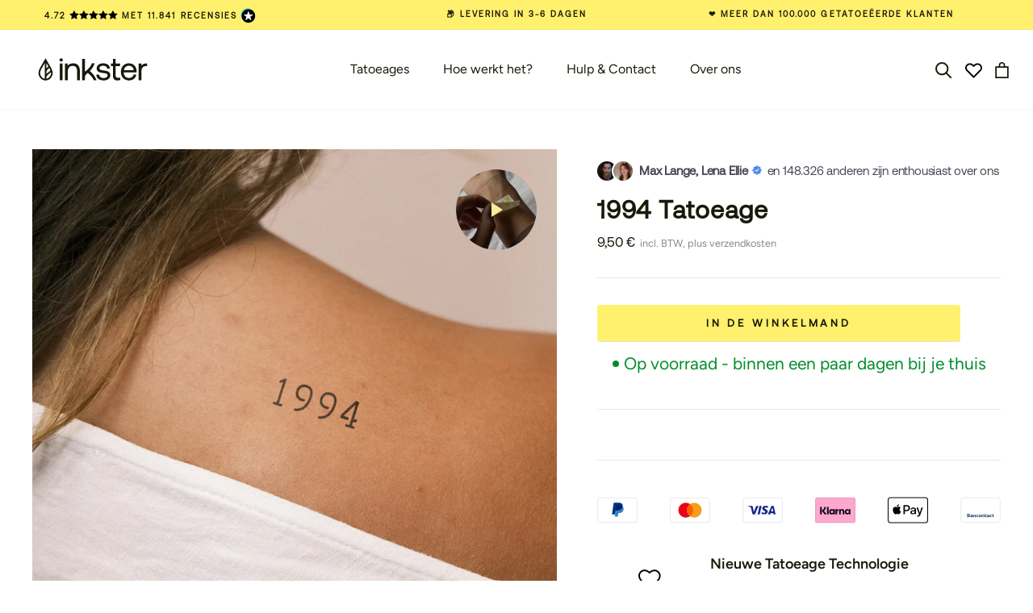

--- FILE ---
content_type: text/html; charset=UTF-8
request_url: https://api.reviews.io/json-ld/product/richsnippet?sku=R151T%3B42518903587052&store=inkster.eu&url=https://inkster.be/products/1994-new-technology&data=true
body_size: 248
content:
{
	"@context" : "http://schema.org",
	"@type" : "Product"

  		 ,"aggregateRating": {
      "@type" : "AggregateRating",
      "bestRating": "5",
		  "ratingValue" : "4.5000",
		  "reviewCount" : "2",
		  "worstRating" : 1
	},
	"review": [
			]
    		
		    ,"name" : "1994",
		"image" : "https://cdn.shopify.com/s/files/1/0425/8794/7166/products/151T_237f37df-142b-4607-8590-729c74a259cf.png?v=1646832454",
				"sku" : "R151T"
		    
}


--- FILE ---
content_type: text/css
request_url: https://inkster.be/cdn/shop/t/242/assets/ed-custom.css?v=62444768056286745081763211499
body_size: 10895
content:
/*!***************************************************************************************************************!*\
  !*** css ./node_modules/css-loader/dist/cjs.js!./node_modules/sass-loader/dist/cjs.js!./src/scss/custom.scss ***!
  \***************************************************************************************************************/[ed-loading=true] .loader,[ed-loading=true].loader{visibility:visible;opacity:1}.loader{visibility:hidden;width:30px;height:30px;border:3px solid #6e6e6e;border-bottom-color:transparent;border-radius:50%;display:inline-block;box-sizing:border-box;animation:rotation 1s linear infinite;opacity:0}@keyframes rotation{0%{transform:rotate(0)}to{transform:rotate(360deg)}}#shopify-section-header .Header.ed-wishlist-enabled .ed-search-icon{display:none}@media (min-width: 1140px){#shopify-section-header .Header.ed-wishlist-enabled .ed-search-icon{display:inline-block;margin-right:0}}#shopify-section-header .Header.ed-wishlist-enabled .swym-wishlist{margin-left:16px;margin-right:16px;line-height:2}@media (max-width: 1139px){#shopify-section-header .Header.ed-wishlist-enabled .swym-wishlist{margin-left:0;margin-right:0}}@media (max-width: 768px){#shopify-section-header .Header.ed-wishlist-enabled .swym-wishlist{margin:0}}#shopify-section-header .Header.ed-wishlist-enabled .swym-wishlist svg{width:100%;height:100%;margin-top:2px}#shopify-section-header .Header.ed-wishlist-enabled .swym-wishlist.ed-active svg{stroke:#ff6e46;fill:#ff6e46}#shopify-section-header .Header.ed-wishlist-enabled .swym-wishlist.ed-active svg path{stroke:#ff6e46;fill:#ff6e46}@media (max-width: 1139px){#shopify-section-header .Header.ed-wishlist-enabled .trigger-cart{margin-left:19px}}@media (max-width: 768px){#shopify-section-header .Header.ed-wishlist-enabled .trigger-cart{margin-left:19px}}#shopify-section-header .Header.ed-wishlist-enabled .ed-mobile-left-nav .ed-search-icon{display:inline-block!important}@media (max-width: 640px){#shopify-section-header .Header.ed-wishlist-enabled .ed-mobile-left-nav .ed-search-icon{margin-left:19px}}.ed-mobile-left-nav{display:none}@media (max-width: 1139px){#shopify-section-header .Header.ed-wishlist-enabled .Header__FlexItem.ed-mobile-left-nav{display:flex;order:1}#shopify-section-header .Header.ed-wishlist-enabled .Header__FlexItem.Header__FlexItem--logo{flex:1;justify-content:center;order:2}#shopify-section-header .Header.ed-wishlist-enabled .Header__FlexItem.Header__FlexItem--fill{order:3;flex:0}}.CollectionMain{max-width:1500px;margin:0 auto;position:relative}.CollectionMain .ProductListWrapper{max-width:1500px;margin:0 auto}.CollectionMain .ProductListWrapper .ProductList .ed-product-item-atc-container button[type=submit]{border:1px solid rgb(211,211,211)}@media (max-width: 640px){.CollectionMain .ProductListWrapper .ProductList[data-mobile-count="1"]{padding:unset;margin:unset}.CollectionMain .ProductListWrapper .ProductList[data-mobile-count="1"] .Grid__Cell{padding:unset}.CollectionMain .ProductListWrapper .ProductList[data-mobile-count="1"] .ProductItem__Info{padding-left:12px}.CollectionMain .ProductListWrapper .ProductList[data-mobile-count="2"] .ProductItem__PriceList,.CollectionMain .ProductListWrapper .ProductList[data-mobile-count="2"] .ed-product-item-atc-container{display:inline-block}.CollectionMain .ProductListWrapper .ProductList[data-mobile-count="2"] .ProductItem__PriceList{margin-right:15px}.CollectionMain .ProductListWrapper .ProductList[data-mobile-count="2"] .ed-product-item-atc-container{vertical-align:bottom}}.CollectionMain .CollectionToolbar{padding-top:5px;padding-bottom:5px}@media (max-width: 768px){.CollectionMain .CollectionToolbar{padding-top:2px;padding-bottom:2px}}@media (min-width: 641px){.CollectionMain .CollectionToolbar{margin-right:6px}}@media (min-width: 1141px){.CollectionMain .CollectionToolbar{margin-right:19px}}.CollectionMain .CollectionToolbar .ed-filter-button-layout{display:flex;justify-content:center;align-items:center}.CollectionMain .CollectionToolbar .ed-filter-button-layout .Text--subdued{margin-left:3px}#collection-sort-popover{z-index:11}@media (min-width: 640px){.CollectionToolbar{box-shadow:unset}}.CollectionToolbar .CollectionToolbar__Item{flex:1;padding:unset;cursor:pointer;text-align:center;transition:background .2s ease-in-out;background:#f2f2f2;margin:5px;border-radius:30px}@media (min-width: 640px){.CollectionToolbar .CollectionToolbar__Item{display:flex;justify-content:center;align-items:center;width:115px}}@media (min-width: 640px){.CollectionToolbar .CollectionToolbar__Item.ed-layout-button{flex:0!important;background-color:#fff!important;border-right:unset;cursor:default}}.CollectionToolbar .CollectionToolbar__Item.ed-layout-button .ed-collection-title{display:none;font-size:17px;cursor:default}@media (min-width: 641px){.CollectionToolbar .CollectionToolbar__Item.ed-layout-button .ed-collection-title{display:block!important;margin-left:5px}}@media (min-width: 1141px){.CollectionToolbar .CollectionToolbar__Item.ed-layout-button .ed-collection-title{margin-left:38px}}.CollectionToolbar .CollectionToolbar__Item .CollectionToolbar__LayoutType{opacity:1;z-index:1}.CollectionToolbar .CollectionToolbar__Item .Icon--select-arrow{height:9px}.CollectionToolbar .CollectionToolbar__Item .Icon--wall-2 path{fill:#fff}.CollectionToolbar .CollectionToolbar__Item .Icon--wall-1 rect{fill:#fff}.CollectionToolbar .ed-layout-switch-container{display:flex;align-items:center;height:100%;justify-content:space-around;position:relative}.CollectionToolbar .ed-layout-switch-container .CollectionToolbar__LayoutType{display:flex;position:relative;align-items:center;flex:0 0 50%;margin:0;height:100%;z-index:2}.CollectionToolbar .ed-layout-switch-container .CollectionToolbar__LayoutType:first-child{justify-content:flex-end}.CollectionToolbar .ed-layout-switch-container .CollectionToolbar__LayoutType:last-child{justify-content:flex-start}.CollectionToolbar .ed-layout-switch-container .CollectionToolbar__LayoutType .active-bg-overlay{display:flex;align-items:center;justify-content:center;height:calc(100% - 4px);width:98%;border-radius:100px}.CollectionToolbar .ed-layout-switch-container .CollectionToolbar__LayoutType.is-active .active-bg-overlay{background:#fff}@media (min-width: 640px){.CollectionInner{margin-top:24px}.CollectionInner .ProductList{padding:0 12px 0 24px}.CollectionInner .Grid__Cell{width:33.33333%!important;padding-left:10px}}@media (min-width: 1024px){.CollectionInner .Grid__Cell{width:25%!important}}@media (min-width: 1280px){.CollectionInner .Grid__Cell{width:20%!important}}@media (min-width: 641px) and (max-width: 1140px){.CollectionToolbar__Group{margin-right:6px}}@media (min-width: 1141px){.CollectionToolbar__Group{margin-right:23px}.ProductList{margin-left:15px!important;margin-right:15px!important;padding:unset!important}.ProductList .Grid__Cell{padding:0 15px!important}}.ed-featured-collection .ed-product-item-atc-container button[type=submit]{border:1px solid rgb(211,211,211)!important}#AjaxinatePagination{display:flex;justify-content:center;padding-top:50px}#AjaxinatePagination a{display:none}@media (max-width: 640px){#collection-filter-drawer.Drawer{width:calc(100vw - 15px)}#collection-filter-drawer.Drawer.Drawer--fromLeft[aria-hidden=true]{transform:translate(calc(-100vw + 15px))}}@media (min-width: 641px){#collection-filter-drawer.Drawer{width:455px}}#collection-filter-drawer.Drawer .Drawer__Header{justify-content:left;padding-left:20px;padding-right:20px;box-shadow:unset}#collection-filter-drawer.Drawer .Drawer__Header .Drawer__Close{right:30px;left:unset}#collection-filter-drawer.Drawer .Drawer__Header .reset-filters-button{display:flex;justify-content:center;align-items:center;background:#f2f2f2;margin:0 0 0 10px;border-radius:30px;padding:unset;width:135px;font-size:16px;font-weight:600}#collection-filter-drawer.Drawer .Drawer__Content .Drawer__Main{padding:0 15px}#collection-filter-drawer.Drawer .Drawer__Content .Drawer__Main .ed-collapsible{padding-left:0;padding-right:0}#collection-filter-drawer.Drawer .Drawer__Content .Drawer__Main .ed-collapsible .Linklist__Checkbox:checked+.Link{padding-left:0;font-weight:700}#collection-filter-drawer.Drawer .Drawer__Content .Drawer__Main .ed-collapsible .Linklist__Item.is-selected:before,#collection-filter-drawer.Drawer .Drawer__Content .Drawer__Main .ed-collapsible .Linklist__Checkbox:checked+.Link:before{opacity:0}#collection-filter-drawer.Drawer .Drawer__Content .Drawer__Main .ed-collapsible .Collapsible__Plus{position:absolute;top:50%;right:0;width:8px;height:15px;transform:translateY(-50%)}#collection-filter-drawer.Drawer .Drawer__Content .Drawer__Main .ed-collapsible .Collapsible--large .Collapsible__Plus{right:16px}#collection-filter-drawer.Drawer .Drawer__Content .Drawer__Main .ed-collapsible .Collapsible__Plus:before,#collection-filter-drawer.Drawer .Drawer__Content .Drawer__Main .ed-collapsible .Collapsible__Plus:after{position:absolute;content:"";width:1.5px;height:50%;background-color:currentColor;transition:transform .4s ease-in-out}#collection-filter-drawer.Drawer .Drawer__Content .Drawer__Main .ed-collapsible .Collapsible__Plus:before{top:50%;left:0;transform:translateY(-50%) rotate(-45deg)}#collection-filter-drawer.Drawer .Drawer__Content .Drawer__Main .ed-collapsible .Collapsible__Plus:after{top:50%;right:0;transform:translateY(-50%) rotate(45deg)}#collection-filter-drawer.Drawer .Drawer__Content .Drawer__Main .ed-collapsible .Collapsible__Button[aria-expanded=true] .Collapsible__Plus:before{transform:translateY(-50%) rotate(45deg)}#collection-filter-drawer.Drawer .Drawer__Content .Drawer__Main .ed-collapsible .Collapsible__Button[aria-expanded=true] .Collapsible__Plus:after{transform:translateY(-50%) rotate(-45deg)}#collection-filter-drawer.Drawer .Drawer__Content .Drawer__Main .ed-collapsible .Collapsible__Button[aria-expanded=true] .Collapsible__Plus:before{opacity:1}#collection-filter-drawer.Drawer .Drawer__Content .Collapsible__Button{padding:15px 0 20px!important}#collection-filter-drawer.Drawer .Drawer__Content .Linklist .Linklist__Item.has-icon input:checked+.Link{padding-left:0;font-weight:700}#collection-filter-drawer.Drawer .Drawer__Content .Linklist .Linklist__Item.has-icon input:checked+.Link:before{display:none}#collection-filter-drawer.Drawer .Drawer__Content .Linklist .Linklist__Item.has-icon .ed-label-w-icon{display:flex;align-items:center}#collection-filter-drawer.Drawer .Drawer__Content .Linklist .Linklist__Item.has-icon .ed-label-w-icon .icon{margin-right:12px;object-fit:contain}#collection-filter-drawer.Drawer .Drawer__Footer{padding:18px 15px}#collection-filter-drawer.Drawer .Drawer__Footer .ButtonGroup__Item{letter-spacing:unset}.ed-pagination .Pagination__NavItem{padding:16px 20px}@media (max-width: 566px){.ed-pagination .Pagination__NavItem{padding:12px}}@media (max-width: 389px){.ed-pagination .Pagination__NavItem{padding:10px}}.ed-product-size{text-align:center;margin-bottom:4px;color:#737373}@media (max-width: 768px){.ed-product-size{margin-top:5px;margin-bottom:0}}.ed-search-bar{border-bottom:1px solid rgba(128,128,128,.1)}@media only screen and (min-width: 1000px){.ed-search-bar{display:none}}.rps_final_price.ed-ab-ink-223-variant-rps_final_price,.rps-product-final-price.ed-ab-ink-223-variant-rps_final_price{display:none}.search-bar-mobile-section{background-color:#fff}.ed-product-badges{display:flex;position:absolute;flex-direction:column;top:4px;left:4px}.ed-product-badge{background:#fdeb9a;border-radius:3px;margin-bottom:5px}.ed-product-badge .label{display:block;padding:2px 7px;font-size:12px;font-weight:600;vertical-align:middle;line-height:1.4}.ed-social-proof-banner{margin-top:5px;margin-bottom:16px;padding:10px 0}.ed-social-proof-banner .eRxizD{display:flex;-webkit-box-align:center;align-items:center}@media (max-width: 1008px){.ed-social-proof-banner .eRxizD{justify-content:center}}.ed-social-proof-banner .fXzBFz{display:inline-flex;-webkit-box-align:center;align-items:center;margin-right:8px}.ed-social-proof-banner .eOwbSc{overflow:hidden;position:relative;width:24px;height:24px;border-radius:50%;min-width:24px;box-shadow:#fff 0 0 0 2px;background:#efefef}.ed-social-proof-banner .eOwbSc:not(:first-child){margin-left:-4px}.ed-social-proof-banner .eOwbSc .image__cirlce{box-sizing:border-box;display:block;overflow:hidden;width:initial;height:initial;background:none;opacity:1;border:0px;margin:0;padding:0;position:absolute;top:0;right:0;bottom:0;left:0}.ed-social-proof-banner .eOwbSc .image__cirlce img{position:absolute;top:0;right:0;bottom:0;left:0;box-sizing:border-box;padding:0;border:none;margin:auto;display:block;width:0px;height:0px;min-width:100%;max-width:100%;min-height:100%;max-height:100%;object-fit:cover}.ed-social-proof-banner .iABqZZ{font-size:12px;line-height:12px;letter-spacing:-.2px;color:gray}.ed-social-proof-banner .btIBWJ{font-weight:400;font-size:14px;color:#000;display:inline-block;text-align:left}.ed-social-proof-banner .gziXoO{display:inline-flex;-webkit-box-align:center;align-items:center;font-weight:600;font-size:14px;line-height:normal;color:#4a4754;margin-right:3px}@media only screen and (min-width: 1000px){.ed-social-proof-banner .gziXoO{font-size:15px}}.ed-social-proof-banner .social_proof_text{color:#4a4754;font-size:14px}@media only screen and (min-width: 1000px){.ed-social-proof-banner .social_proof_text{font-size:15px}}.ed-social-proof-banner .social_proof_icon{margin-left:5px}.payment-methods-list{margin-bottom:10px;display:flex;justify-content:space-between;flex-wrap:wrap}.payment-methods-list svg{filter:grayscale(1);margin-right:5px}.payment-methods-list svg:last-child{margin-right:0}.ed-payment-bar-cart{padding:0 15px}.ed-payment-bar-pdp svg{width:45px;height:30px}@media (min-width: 999px){.ed-payment-bar-pdp svg{width:50px;height:35px}}.ProductListWrapper .ed-promo-img-grid-cell{width:100%!important}@media (min-width: 1139px){.ProductListWrapper .ed-promo-img-grid-cell{width:100%!important}}@media (min-width: 1200px){.ProductListWrapper .ed-promo-img-grid-cell{width:60%!important}}.ed-promo-img-container{flex:0 0 100%}@media (min-width: 1200px){.ed-promo-img-container:not(.desktop-large){flex:0 0 50%;width:50%}}.ed-promo-img-container .image-container{display:flex;justify-content:center;align-items:center;width:100%}.ed-promo-img-container .image-container img{object-fit:contain;width:100%}.ProductItem .ProductItem__Info h2.ProductItem__Title{font-weight:500}@media (max-width: 768px){.ProductItem .ProductItem__Info h2.ProductItem__Title a{font-size:16px}}@media (max-width: 768px){.Grid__Cell.\31\/1--phone .ProductItem__Info{position:relative;display:flex;flex-direction:column;justify-content:flex-start;align-items:flex-start;padding-left:5px;padding-right:45px;text-align:left}.Grid__Cell.\31\/1--phone .ProductItem__Info .ed-product-item-atc-container{position:absolute;top:50%;right:12px;transform:translateY(-50%);margin-top:0}.Grid__Cell.\31\/1--phone .ProductItem__Info .ed-product-item-atc-container .ed-product-item-atc{width:33px;height:33px}}.ed-hide-product{display:none!important}.ed-product-item-atc-container{display:flex;position:relative;justify-content:center;margin-top:5px}.ed-product-item-atc-container .ed-product-item-atc{position:relative;width:32px;height:32px;cursor:pointer}@media (max-width: 768px){.ed-product-item-atc-container .ed-product-item-atc{width:25px;height:25px}}.ed-product-item-atc-container .ed-product-item-atc button[type=submit]{display:flex;justify-content:center;align-items:center;width:100%;height:100%;border-radius:50%;border:1px solid #000000;background:var(--button-background)}.ed-product-item-atc-container .ed-product-item-atc button[type=submit].sold-out{opacity:.4;cursor:not-allowed;pointer-events:none}.ed-product-item-atc-container .ed-product-item-atc button[type=submit] .quick-atc-icon{display:flex;justify-content:center;align-items:center;width:100%;height:100%}@media (min-width: 768px){.ed-product-item-atc-container .ed-product-item-atc button[type=submit] .quick-atc-icon:hover svg{animation:1.5s ease-in-out ed-wishlist-pulse infinite}}@media (max-width: 640px){.ProductList[data-mobile-count="2"] .ed-product-item-atc-container .ed-product-item-atc button[type=submit] .quick-atc-icon{width:unset;height:unset}}.ed-product-item-atc-container .ed-product-item-atc button[type=submit] .quick-atc-icon svg{object-fit:cover;width:100%;height:100%;padding:8px}@media (max-width: 768px){.ed-product-item-atc-container .ed-product-item-atc button[type=submit] .quick-atc-icon svg{padding:6px}}.ed-product-item-atc-container .animation-circle-container{position:absolute;display:flex;justify-content:center;align-items:center;top:0;right:0;bottom:0;left:0;pointer-events:none}.ed-product-item-atc-container .animation-circle-container .animation-circle{display:block;position:absolute;background-color:var(--animation-growing-circle-color-quick-atc);opacity:var(--animation-growing-circle-opacity-quick-atc);border-radius:50%;animation:ed-grow-circle .35s forwards;transition:opacity .2s;width:calc(100% + 150px);height:calc(100% + 150px)}.loading-overlay{position:absolute;z-index:1;width:1.8rem}.loading-overlay__spinner.hidden{display:none}@media screen and (max-width: 749px){.loading-overlay{top:0;right:0}}@media screen and (min-width: 750px){.loading-overlay{left:0}}.loading-overlay__spinner{width:1.8rem;display:inline-block}.spinner{animation:rotator 1.4s linear infinite}@keyframes rotator{0%{transform:rotate(0)}to{transform:rotate(270deg)}}.path{stroke-dasharray:280;stroke-dashoffset:0;transform-origin:center;stroke:rgb(var(--color-foreground));animation:dash 1.4s ease-in-out infinite}@media screen and (forced-colors: active){.path{stroke:CanvasText}}@keyframes dash{0%{stroke-dashoffset:280}50%{stroke-dashoffset:75;transform:rotate(135deg)}to{stroke-dashoffset:280;transform:rotate(450deg)}}.loading-overlay:not(.hidden)+.cart-item__price-wrapper,.loading-overlay:not(.hidden)~cart-remove-button{opacity:50%}.loading-overlay:not(.hidden)~cart-remove-button{pointer-events:none;cursor:default}.NuggetsWidget-prefix{position:relative;padding:20px 10px;margin-bottom:44px}.NuggetsWidget-prefix .NuggetsWidget:before{content:"";display:block;position:absolute;width:100%;top:0;left:0;height:1px;background:#e8e8e1ed}.NuggetsWidget-prefix .NuggetsWidget:after{content:"";display:block;position:absolute;width:100%;bottom:0;left:0;height:1px;background:#e8e8e1}.NuggetsWidget-prefix:not(:has(>.NuggetsWidget:not(:empty))){display:none}.ed-shop-benefits{display:flex;justify-content:space-around;align-items:baseline;margin:6px 15px;letter-spacing:.01em;font-size:8px;color:#000;border-radius:2px;line-height:26px}.ed-shop-benefits .ed-benefits-header{font-size:11px;font-weight:600}@media only screen and (min-width: 769px){.ed-shop-benefits-collection .ed-benefits-header{font-size:8px!important}}@media only screen and (max-width: 768px){.ed-shop-benefits{justify-content:center;font-size:8px}.ed-shop-benefits .ed-benefits-header{margin-right:4px;font-size:11px}}.ed-adjust-height-shop-benefits{height:unset!important}.ed-section-seo-description .Container .metafield-rich_text_field{padding:36px 0;text-align:center}.ed-section-seo-description .Container .metafield-rich_text_field h1,.ed-section-seo-description .Container .metafield-rich_text_field h2,.ed-section-seo-description .Container .metafield-rich_text_field h3{font-family:var(--heading-font-family);font-weight:var(--heading-font-weight)}.ed-section-seo-description .Container .metafield-rich_text_field h1{font-size:30.6px;letter-spacing:.765px;line-height:36px}@media (max-width: 640px){.ed-section-seo-description .Container .metafield-rich_text_field h1{font-size:26.28px;line-height:31px}}.ed-section-seo-description .Container .metafield-rich_text_field h2{font-size:20px}@media (max-width: 640px){.ed-section-seo-description .Container .metafield-rich_text_field h2{font-size:26.28px;line-height:31px}}.ed-section-seo-description .Container .metafield-rich_text_field h3{font-size:18px;letter-spacing:.603px;line-height:24.12px}@media only screen and (min-width: 641px){.ed-section-seo-description .Container .metafield-rich_text_field h3{line-height:25.2px}}.ed-section-seo-description,.ed-section-seo-description *{text-align:left!important}.ed-section-seo-description h4{font-weight:700;font-size:1em}.ed-section-seo-description h4{font-size:calc(1em + 2px)}.shipping-header-info-container .shipping-header-info{padding:12px 16px;display:flex;align-items:center;justify-content:flex-start;background-color:#f8f6f3}.shipping-header-info-container .shipping-header-info svg{width:20%}.shipping-header-info-container .shipping-header-info .ed-content{width:65%;text-align:center;line-height:14px;font-size:13px}.shipping-header-info-container .shipping-header-info .ed-content .goodchoice{font-weight:700}.good-choice-on-main-cart{margin-bottom:20px;font-size:14px}@media only screen and (max-width: 999px){.ed-good-on-main-cart-desktop{display:none}}.ed-good-on-main-cart-desktop .shipping-header-info svg{width:unset;margin-right:10px}.ed-good-on-main-cart-desktop .shipping-header-info .content{width:unset}@media only screen and (min-width: 1000px){.ed-good-on-main-cart-desktop .shipping-header-info .content{font-size:14px}}@media only screen and (min-width: 1000px){.ed-good-on-main-cart-mobile{display:none}}.cart__head.active~.ed-ab-ink-42 .shipping-header-info{display:flex!important}.cart__head:not(.active)~.ed-ab-ink-42 .shipping-header-info{display:none!important}.ed-product-banner-cart{padding:0 15px}.ed-product-banner-cart .ed-product-banner-inner{display:flex;align-items:center;justify-content:center;margin-bottom:10px;padding:4px 0;background-color:#f9f9f9}.ed-product-banner-cart .ed-product-banner-inner .ed-product-banner-inner-label{font-weight:600;letter-spacing:.07em;font-size:13px}.ed-product-info-banner-outer{position:absolute;bottom:0;width:100%;opacity:.87;font-size:13px;font-weight:600;line-height:18px;letter-spacing:.07em;text-align:left}@media (min-width: 769px){.ed-product-info-banner-outer{font-size:15px}}.ed-product-info-banner-outer .ed-product-info-banner-inner{display:flex;flex-direction:row;justify-content:space-between;padding:6px 12px}@media (min-width: 769px){.ed-product-info-banner-outer .ed-product-info-banner-inner{padding:12px 18px}}.cart__upsell-items__wrapper{position:relative}.cart__upsell-items .upsell-buttons{display:flex;justify-content:center;align-items:center}@media (max-width: 768px){.cart__upsell-items .upsell-buttons{display:none}}.cart__upsell-items .scroll-arrow{position:absolute;justify-self:center;width:30px;height:30px;border-radius:50%;border:1px solid #C6C6C6;top:50%;transform:translateY(-100%);cursor:pointer}@media (max-width: 768px){.cart__upsell-items .scroll-arrow{display:none!important}}.cart__upsell-items .scroll-arrow.left-arrow{display:none;left:3px;z-index:1}.cart__upsell-items .scroll-arrow.right-arrow{right:3px}@media (min-width: 999px){reviewsio-product-reviews-widget .R-SliderIndicator-group .R-SliderIndicator{max-width:300px}}.ProductListWrapper .ed-warranty-img-grid-cell{width:100%!important}@media screen and (min-width: 640px) and (max-width: 1023px){.ProductListWrapper .ed-warranty-img-grid-cell{width:66.66%!important}}@media (min-width: 1280px){.ProductListWrapper .ed-warranty-img-grid-cell{width:40%!important}}@media screen and (min-width: 1024px) and (max-width: 1139px){.ProductListWrapper .ed-warranty-img-grid-cell{width:50%!important}}@media screen and (min-width: 1140px) and (max-width: 1279px){.ProductListWrapper .ed-warranty-img-grid-cell{width:50%!important}}@media (min-width: 1300px){.ProductListWrapper .ed-warranty-img-grid-cell{width:40%!important}}.ed-warranty-img-grid-cell{flex:0 0 100%}@media (min-width: 1200px){.ed-warranty-img-grid-cell:not(.desktop-large){flex:0 0 50%;width:50%}}@media (min-width: 1200px){.ed-warranty-img-grid-cell .ed-warranty-img-container{height:264px}}.ed-warranty-img-grid-cell .ed-warranty-img-container .image-container{height:100%;display:flex;justify-content:center;flex-direction:row}.ed-warranty-img-grid-cell .ed-warranty-img-container .image-container .ed-spotlight-item{width:50%}.ed-warranty-img-grid-cell .ed-warranty-img-container .image-container .ed-spotlight-item .ed-spotlight-wrapper{padding-right:10px;width:100%;height:100%;display:flex}.ed-warranty-img-grid-cell .ed-warranty-img-container .image-container .ed-spotlight-item .ed-spotlight-wrapper img{width:100%;height:100%;object-fit:cover}@media (min-width: 640px){.ed-warranty-img-grid-cell .ed-warranty-img-container .image-container .ed-spotlight-item .ed-spotlight-wrapper img.spotlight_img_mobile{display:none}}@media (max-width: 639px){.ed-warranty-img-grid-cell .ed-warranty-img-container .image-container .ed-spotlight-item .ed-spotlight-wrapper img.spotlight_img_desktop{display:none}}.ed-warranty-img-grid-cell .ed-warranty-img-container .image-container .ed-spotlight-item .ed-spotlight-text-wrapper{padding:20px}@media (max-width: 999px){.ed-warranty-img-grid-cell .ed-warranty-img-container .image-container .ed-spotlight-item .ed-spotlight-text-wrapper{padding:10px 5px}}.ed-warranty-img-grid-cell .ed-warranty-img-container .image-container .ed-spotlight-item .ed-spotlight-text-wrapper .text-wrapper-content{margin-bottom:15px;text-align:left}.ed-warranty-img-grid-cell .ed-warranty-img-container .image-container .ed-spotlight-item .ed-spotlight-text-wrapper .text-wrapper-content .warranty-title{font-size:20px}.ed-warranty-img-grid-cell .ed-warranty-img-container .image-container .ed-spotlight-item .ed-spotlight-text-wrapper .text-wrapper-content p{margin-top:5px;text-align:left;font-size:12px}@media (min-width: 1200px){.ed-warranty-img-grid-cell .ed-warranty-img-container .image-container .ed-spotlight-item .ed-spotlight-text-wrapper .text-wrapper-content p{margin-top:15px;font-size:15px}}.ed-warranty-img-grid-cell .ed-warranty-img-container .image-container .ed-spotlight-item .ed-spotlight-text-wrapper .edCopyClipBoardContainer{padding:5px 15px;width:100%;border:1px rgb(0,0,0) solid;border-radius:3px;display:flex;justify-content:space-between}.ed-warranty-img-grid-cell .ed-warranty-img-container .image-container .ed-spotlight-item .ed-spotlight-text-wrapper .edCopyClipBoardContainer input{border-color:transparent;background:transparent;width:100%}.ed-warranty-img-grid-cell .ed-warranty-img-container .image-container .ed-spotlight-item .ed-spotlight-text-wrapper .edCopyClipBoardContainer .edCopyClipboardButton{cursor:pointer;width:25px;height:25px}.ed-warranty-img-grid-cell .ed-warranty-img-container .image-container .ed-spotlight-item .ed-spotlight-text-wrapper .edCopyClipBoardContainer .edCopyClipboardButton svg{width:25px;height:25px}.ed-warranty-img-grid-cell .ed-warranty-img-container .image-container .ed-spotlight-item .ed-spotlight-text-wrapper .edCopyClipBoardContainer .edCopyClipboardButton.uncopied-state .copy-to-clipboard-after,.ed-warranty-img-grid-cell .ed-warranty-img-container .image-container .ed-spotlight-item .ed-spotlight-text-wrapper .edCopyClipBoardContainer .edCopyClipboardButton.copied-state .copy-to-clipboard-before{display:none}.ed-cart-notification-parent-wrapper{display:flex;width:300px;background:#fff;color:#1c1b1b;border-radius:1px;border:1px solid #DADADA;font-size:12px;justify-content:center;align-items:center;position:fixed;top:50px;right:-400px;z-index:100;transition:right .3s ease-in-out;line-height:normal;text-transform:uppercase}@media (min-width: 769px){.ed-cart-notification-parent-wrapper{top:100px}}.ed-cart-notification-parent-wrapper.visible{right:10px}@media only screen and (max-width: 768px){.ed-cart-notification-parent-wrapper{max-width:80%}}.ed-cart-notification-parent-wrapper .ed-atc-notification-container{padding:20px}.ed-cart-notification-parent-wrapper .ed-atc-notification-container svg{margin-right:5px}.ed-cart-notification-parent-wrapper .ed-atc-notification-container .ed-notification-title{margin-bottom:12px;display:flex;line-height:normal;align-items:center;font-weight:700;text-transform:uppercase}.ed-cart-notification-parent-wrapper .ed-atc-notification-container .ed-notification-content{display:flex;justify-content:space-between;flex-direction:row}.ed-cart-notification-parent-wrapper .ed-atc-notification-container .ed-notification-content .ed-notification-image{margin-right:10px;width:35%;border:1px solid #D9E1DC}.ed-cart-notification-parent-wrapper .ed-atc-notification-container .ed-notification-content .ed-notification-product-title-container{margin-left:5px;width:70%;font-size:12px}.ed-cart-notification-parent-wrapper .ed-atc-notification-container .ed-notification-content .ed-notification-product-title-container .ed-notification-product-title-main{margin-bottom:5px}.ed-cart-notification-parent-wrapper .ed-atc-notification-container .ed-notification-content .ed-notification-product-title-container .ed-notification-product-title{margin-top:10px;text-transform:uppercase;letter-spacing:normal;line-height:normal;font-size:12px;font-weight:600}.ed-cart-notification-parent-wrapper .ed-atc-notification-container .ed-notification-content .ed-notification-product-title-container .ed-notification-product-price{margin-top:10px}@keyframes movein{0%{right:-350px}to{right:10px}}@keyframes moveout{0%{right:10px}to{right:-350px}}.ed-productItem__ImageWrapper{position:relative;overflow:hidden;padding-bottom:100%!important}.ed-productItem__ImageWrapper .ed-product-item__image-slide-container{display:flex!important;flex-wrap:nowrap;scroll-snap-type:x mandatory;scroll-behavior:smooth;overflow:hidden;overflow-x:scroll!important;position:absolute;width:100%!important;height:100%!important}.ed-productItem__ImageWrapper .ed-product-item__image-slide-container::-webkit-scrollbar{display:none}.ed-productItem__ImageWrapper .ed-product-item__image-slide-container::-webkit-scrollbar-track{background:transparent}.ed-productItem__ImageWrapper .ed-product-item__image-slide-container::-webkit-scrollbar-thumb{background-color:transparent}.ed-productItem__ImageWrapper .ed-product-item__image-slide-container .ed-product-item__image-slide{position:relative!important;top:unset!important;left:unset!important;transform:unset;width:100%!important;height:100%!important;object-fit:unset}@media (max-width: 748px){.ed-productItem__ImageWrapper .ed-product-item__image-slide-container .ed-product-item__image-slide{min-width:100%}}.ed-productItem__ImageWrapper .ed-product-item__image-slide-container .ed-product-item__image-slide.ed-product-item__image-slide-1{scroll-snap-align:start}@media (max-width: 748px){.ed-productItem__ImageWrapper .ed-product-item__image-slide-container .ed-product-item__image-slide.ed-product-item__image-slide-1{margin-right:3px}}.ed-productItem__ImageWrapper .ed-product-item__image-slide-container .ed-product-item__image-slide.ed-product-item__image-slide-2{display:none}@media (max-width: 748px){.ed-productItem__ImageWrapper .ed-product-item__image-slide-container .ed-product-item__image-slide.ed-product-item__image-slide-2{display:block}}.ed-productItem__ImageWrapper .scroll-dots{position:absolute;bottom:10px;left:5px;display:flex;z-index:1}@media (min-width: 749px){.ed-productItem__ImageWrapper .scroll-dots{display:none}}.ed-productItem__ImageWrapper .scroll-dots .scroll-dot{width:7px;height:7px;border-radius:50%;border:1px solid #ccc;margin:0 3px;cursor:pointer}.ed-productItem__ImageWrapper .scroll-dots .scroll-dot.active{background-color:#000;border:1px solid #000}.ed-slideshow-stories{display:block;position:relative;top:0;background:#fff;left:0;width:100%;border-bottom:1px solid var(--border);border-top:1px solid var(--border);z-index:1}.ed-slideshow-stories.as-overlay{position:absolute;top:var(--menu-height);background:transparent}@media (min-width: 768px){.ed-slideshow-stories{display:none}}.ed-slideshow-stories .inner{position:relative}@media (min-width: 768px){.ed-slideshow-stories .inner{flex-direction:row;justify-content:center;align-items:center}}.ed-slideshow-stories .inner .ed-scroll-arrow{border:solid black;border-width:0 3px 3px 0;display:inline-block;padding:3px}@media (max-width: 768px){.ed-slideshow-stories .inner .ed-scroll-arrow{display:none}}.ed-slideshow-stories .inner .stories-nav{display:flex;flex-direction:row;padding:18px 0;overflow-x:scroll}@media (min-width: 768px){.ed-slideshow-stories .inner .stories-nav{width:fit-content;margin:auto}.ed-slideshow-stories .inner .stories-nav::-webkit-scrollbar-thumb:hover{background-color:#888}}.ed-slideshow-stories .inner .stories-nav.is-overflowing{justify-content:flex-start}.ed-slideshow-stories .inner .stories-nav.center-items{justify-content:center}.ed-slideshow-stories .inner .stories-nav .story-item{display:flex;justify-content:center;align-items:flex-start;margin-left:25px}.ed-slideshow-stories .inner .stories-nav .story-item:first-child{margin-left:13px}.ed-slideshow-stories .inner .stories-nav .story-item:last-child{margin-right:18px}.ed-slideshow-stories .inner .stories-nav .story-item .story-link{display:flex;flex-direction:column;height:100%}.ed-slideshow-stories .inner .stories-nav .story-item .story-link .image-wrapper{display:flex;align-items:center;justify-content:center;width:60px;height:60px;flex:0 0 60px;margin-left:auto;margin-right:auto;border-radius:50%;margin-bottom:10px}.ed-slideshow-stories .inner .stories-nav .story-item .story-link .image-wrapper img{width:100%;height:100%;object-fit:cover;border-radius:50%}.ed-slideshow-stories .inner .stories-nav .story-item .story-link .label-wrapper{display:flex;align-items:center;justify-content:center;flex:1;height:100%;text-align:center;color:#000;font-size:12px;font-weight:400;line-height:1.1}.ed-slideshow-stories .inner .stories-nav .story-item .story-link.current-path .label-wrapper{position:relative;display:flex;flex-direction:column;color:#000}.ed-slideshow-stories .inner .stories-nav .story-item .story-link.current-path .label-wrapper:after{content:"";display:block;position:relative;bottom:0;left:0;width:90%;height:2px;background:#fdeb9a}.ed-slideshow-stories .inner .stories-nav .story-item.icon-mode .image-wrapper img{padding:11px;object-fit:contain}ed-sticky-add-to-cart-bar{position:fixed;display:none;bottom:10px;left:0;right:0;width:100%;padding:0 24px;opacity:0;transform:translateY(100%);min-height:40px;pointer-events:none;z-index:10}ed-sticky-add-to-cart-bar.enabled{display:block}ed-sticky-add-to-cart-bar.enabled[active=true]{opacity:1;transform:translateY(0);pointer-events:auto}ed-sticky-add-to-cart-bar.enabled[active=true]{display:block;opacity:1;transform:translateY(0);pointer-events:auto}ed-sticky-add-to-cart-bar[active=true]{opacity:0;transform:translateY(100%);pointer-events:none}ed-sticky-add-to-cart-bar .inner{display:flex;flex-direction:column;padding:unset;max-width:1280px;margin:0 auto}ed-sticky-add-to-cart-bar .inner .upper-container{display:none;justify-content:space-between;font-size:14px;margin-bottom:10px}ed-sticky-add-to-cart-bar .inner .upper-container .product-title{display:flex;align-items:center;flex:0 0 70%;font-weight:600;line-height:1.3}ed-sticky-add-to-cart-bar .inner .upper-container .price-container{display:flex;justify-content:flex-end;flex:0 0 30%}ed-sticky-add-to-cart-bar .inner .upper-container .price-container .compare-price{margin-right:3px;text-decoration:line-through;color:#646464}ed-sticky-add-to-cart-bar .inner .upper-container .price-container .compare-price:empty{display:none}ed-sticky-add-to-cart-bar .inner .upper-container .price-container .compare-price:not(:empty)+.product-price{color:var(--product-sale-price-color)}ed-sticky-add-to-cart-bar .inner .middle-container{display:flex;justify-content:space-between;margin-bottom:10px}ed-sticky-add-to-cart-bar .inner .middle-container .left-container{flex:1 1 100%}ed-sticky-add-to-cart-bar .inner .middle-container .size-chart-container{display:flex;flex:0 0 35%;justify-content:flex-end}ed-sticky-add-to-cart-bar .inner .middle-container .size-chart-container .btn-size-chart{display:flex;align-items:center;margin-left:10px;font-size:14px;text-decoration:underline;cursor:pointer}ed-sticky-add-to-cart-bar .inner .middle-container .size-chart-container .btn-size-chart:before{content:"";display:flex;width:24px;height:13px;margin-right:5px}ed-sticky-add-to-cart-bar .inner .lower-container.atc-container{display:flex}ed-sticky-add-to-cart-bar .inner .lower-container.atc-container .atc-btn-container{flex:1 1 100%;width:100%}ed-sticky-add-to-cart-bar .inner .lower-container.atc-container .atc-btn-container button,ed-sticky-add-to-cart-bar .inner .lower-container.atc-container .atc-btn-container .btn{width:100%;padding:13px 20px 11px}ed-sticky-add-to-cart-bar .inner .lower-container.atc-container .atc-btn-container button[disabled=""],ed-sticky-add-to-cart-bar .inner .lower-container.atc-container .atc-btn-container .btn[disabled=""]{border-color:transparent;color:#21212166;background:#2121211a}ed-sticky-add-to-cart-bar .inner .lower-container.atc-container .atc-btn-container button[disabled=""] span,ed-sticky-add-to-cart-bar .inner .lower-container.atc-container .atc-btn-container .btn[disabled=""] span{font-weight:700;letter-spacing:1.5px;text-transform:uppercase}ed-sticky-add-to-cart-bar .inner .lower-container.atc-container .atc-btn-container #klaviyo-button{height:100%;margin:0}ed-sticky-add-to-cart-bar .lower-container .ed-wishlist-btn-container{display:none}@media (max-width: 1007px){.ed-show-only-sticky-atc-button-mobile .ProductForm__BuyButtons.ed-sticky-buy-buttons{display:none}.ed-show-only-sticky-atc-button-mobile .ed-sticky-add-to-cart-bar{padding:13px 20px 15px;bottom:0;background:#fffffff2;box-shadow:#00000026 0 -6px 6px -6px}.ed-show-only-sticky-atc-button-mobile .ed-sticky-add-to-cart-bar .ed-wishlist-btn-container{display:block}}ed-cart-reservation-label{display:flex;padding:5px 20px}ed-cart-reservation-label .countdown-label-container{justify-content:flex-start;align-items:center;font-size:12px;color:#010101;line-height:normal}@media only screen and (min-width: 1000px){ed-cart-reservation-label .countdown-label-container{font-size:15px}}ed-cart-reservation-label .countdown-label-container .reservation-text{line-height:normal}ed-cart-reservation-label .countdown-label-container .reservation-text #timer{font-weight:600}ed-cart-reservation-label .countdown-label-container svg{margin-right:8px}ed-cart-reservation-label .countdown-label-container.counter-transition{transition:opacity 1s;opacity:0}.ed-collapsible-inner-rectangle-list .Collapsible__Content .Linklist{display:flex;flex-direction:row;flex-wrap:wrap;justify-content:space-between}.ed-collapsible-inner-rectangle-list .Collapsible__Content .Linklist .Linklist__Item{width:48%}.ed-collapsible-inner-rectangle-list .Collapsible__Content .Linklist .Linklist__Item.has-icon .ed-label-w-icon .icon{margin-right:5px;width:20px}.ed-collapsible-inner-rectangle-list .Collapsible__Content .Linklist .Linklist__Item .Link{border-radius:4px;border:1px solid #E6E6E6;padding:10px}.ed-collapsible-inner-rectangle-list .Collapsible__Content .Linklist .Linklist__Item .Linklist__Checkbox:checked+.Link{padding:10px!important;font-weight:400!important;border:1px solid black}.ed-collapsible-inner-rectangle-list.ed-collapsible-inner-rectangle-list-one-row .Collapsible__Content .Linklist .Linklist__Item{width:100%}.ed-collapsible-inner-rectangle-list.ed-collapsible-inner-rectangle-list-one-row .Collapsible__Content .Linklist .Linklist__Item.has-icon .ed-label-w-icon .icon{margin-right:12px}@media (max-width: 640px){.ed-collapsible-inner-rectangle-list.ed-collapsible-inner-rectangle-list-one-row .Collapsible__Content .Linklist .Linklist__Item.has-icon .ed-label-w-icon .icon{width:70px}}@media (min-width: 641px){.ed-collapsible-inner-rectangle-list.ed-collapsible-inner-rectangle-list-one-row .Collapsible__Content .Linklist .Linklist__Item.has-icon .ed-label-w-icon .icon{width:unset}}.ed-collapsible-inner-rectangle-list.ed-collapsible-inner-rectangle-list-one-row .Collapsible__Content .Linklist .Linklist__Item .Link{border-radius:4px;border:1px solid #E6E6E6;padding:10px}.ed-collapsible-inner-rectangle-list.ed-collapsible-inner-rectangle-list-one-row .Collapsible__Content .Linklist .Linklist__Item .Linklist__Checkbox:checked+.Link{padding:10px!important;font-weight:400!important;border:1px solid black}.CollectionMain .CollectionToolbar .ed-filter-button-layout{background-color:#e2f0f0}.ed-reviewsio-product-reviews{margin-top:10px;margin-bottom:10px;padding:0 24px}@media screen and (min-width: 1140px){.ed-reviewsio-product-reviews{padding:0 40px;max-width:1500px;margin-right:auto;margin-left:auto}}.ed-reviewsio-product-reviews .ElementsWidget__inner .ElementsWidget__header{padding:10px;background-color:#e2f0f0;border-bottom:0!important}@media screen and (min-width: 1140px){.ed-reviewsio-product-reviews .ElementsWidget__inner .ElementsWidget__header{padding:20px 10px}}.ed-reviewsio-product-reviews .ElementsWidget__inner .ElementsWidget__header .header__inner .group__inner .R-SliderIndicator-group{display:block!important}@media screen and (max-width: 688px){.ed-reviewsio-product-reviews .ElementsWidget__inner .ElementsWidget__subheader{border-top:1px solid black;padding-top:18px}.ed-reviewsio-product-reviews .ElementsWidget__inner .ElementsWidget__subheader .subheader__group:first-child{border-bottom:1px solid black!important}}.ed-reviewsio{display:block;text-align:center;margin:12px 10px 0}@media (min-width: 1024px){.ed-reviewsio{position:absolute;top:0;left:0;z-index:2;display:flex;align-items:center;justify-content:center}}@media (min-width: 1140px){.ed-reviewsio{left:20px}}@media (min-width: 1024px){.ed-reviewsio.ed_no_filters{position:relative!important;justify-content:left}}.ed-reviewsio>div:first-of-type{display:flex;align-items:center;justify-content:center}@media (min-width: 1024px){.ed-reviewsio>div{margin-right:8px}}.ed-reviewsio .ed-reviewsio__word{font-weight:700;margin-right:8px}.ed-reviewsio .ed-reviewsio__average-rating,.ed-reviewsio .ed-reviewsio__total-reviews{font-weight:700}.ed-reviewsio .ed-reviewsio__logo{height:17px}@media (max-width: 1023px){.ed-reviewsio .ed-reviewsio__logo{margin-top:5px}}.ed-reviewsio .ed-reviewsio__stars{display:inline-block;font-size:0}.ed-reviewsio .ed-reviewsio__stars .star{width:16px;height:16px;display:inline-block;background-size:cover}.ed-reviewsio .ed-reviewsio__stars .star.star-filled{background-image:url('data:image/svg+xml;utf8,<svg xmlns="http://www.w3.org/2000/svg" width="24" height="24" viewBox="0 0 24 24"><path d="M12 17.27 18.18 21l-1.64-7.03L22 9.24l-7.19-.61L12 2 9.19 8.63 2 9.24l5.46 4.73L5.82 21z"/></svg>')}.ed-reviewsio .ed-reviewsio__stars .star.star-empty{background-image:url('data:image/svg+xml;utf8,<svg xmlns="http://www.w3.org/2000/svg" width="24" height="24" viewBox="0 0 24 24"><path d="m22 9.24-7.19-.62L12 2 9.19 8.63 2 9.24l5.46 4.73L5.82 21 12 17.27 18.18 21l-1.63-7.03L22 9.24zM12 15.4l-3.76 2.27 1-4.28-3.32-2.88 4.38-.38L12 6.1l1.71 4.04 4.38.38-3.32 2.88 1 4.28L12 15.4z"></path></svg>')}.ed-reviewsio .ed-reviewsio__stars .star.star-half{background-image:url('data:image/svg+xml;utf8,<svg xmlns="http://www.w3.org/2000/svg" width="24" height="24" viewBox="0 0 24 24"><path d="M22 9.24L14.81 8.62L12 2L9.19 8.63L2 9.24l5.46 4.73L5.82 21L12 17.27L18.18 21l-1.63-7.03L22 9.24zM12 15.4V6.1l1.71 4.04l4.38 0.38l-3.32 2.88l1 4.28L12 15.4z"></path></svg>')}@media (min-width: 1000px){.ed-fc-section .ed-product-grid-hide-desktop{display:none}}@media (max-width: 999px){.ed-fc-section .ed-product-carousel-hide-mobile{display:none}}@media (max-width: 640px){.ed-fc-section .ed-container-no-padding-right{padding-right:0}}@media (min-width: 641px){.ed-fc-section .ed-container-no-padding-right{padding:0 40px}}@media (min-width: 641px){.ed-fc-section .ed-container{width:min-content;max-width:min-content}}.ed-fc-section .ed-container:after{content:"";display:block;width:100%;height:4px;background:#bfbfbf;margin-top:-4px}.ed-fc-section .SectionHeader__SubHeading{margin-top:5px;text-align:center;font-weight:var(--heading-font-weight);font-size:26.28px;line-height:31px}.ed-fc-section .SectionHeaderBtn{margin-top:10px}.ed-fc-section .edScrollElement{text-transform:uppercase;font-weight:400;margin-right:10px;font-size:16px}@media (max-width: 640px){.ed-fc-section .edScrollElement{font-size:14px}.ed-fc-section .edScrollElement.TabList__Item+.TabList__Item{margin-left:15px}}.ed-fc-section .edScrollElement.is-active{font-weight:700}.ed-fc-section .edScrollElement.is-active:after{width:100%;height:4px;background:#000;border-radius:5px}@media (max-width: 640px){.ed-fc-section .edScrollElement:last-child.is-active:after{width:110%}}@media (min-width: 641px){.ed-fc-section .edScrollElement:last-child{margin-right:0}}.ed-fc-section .SectionHeader__TabList{padding-bottom:0;border-bottom:0}@media (min-width: 641px){.ed-fc-section .SectionHeader__TabList{width:min-content;margin:auto}}.ed-fc-section .SectionHeader__TabList::-webkit-scrollbar{display:none}.ed-fc-section .SectionHeader__TabList .TabList__Item.is-active:after{bottom:0}.ed-sticky-buy-buttons{position:sticky!important;bottom:10px!important}@media (max-width: 1007px){.ed-seo-container{display:none!important}}.ed-seo-container .ed-header{text-align:center}@media only screen and (min-width: 1050px){.ed-seo-container .page-width{margin:0 6%}}.ed-seo-container .page-width .ed-product-seo-description{letter-spacing:.375px;line-height:24px}.ed-collapsible-seo-description .ed-product-seo-description{text-align:left;letter-spacing:.375px;line-height:24px}.ed-product-seo-description-desktop{-webkit-hyphens:auto;hyphens:auto;text-align:justify}@media (min-width: 1008px){.ed-collapsible-seo-description{display:none!important}}.ProductItem__Wrapper .ed-wishlist-btn-container{display:flex;position:absolute;top:7px;right:7px;width:32px;height:32px;background:#fff;border-radius:50%;opacity:0;animation:ed-fade-in 1.75s ease forwards}@media (max-width: 768px){.ProductItem__Wrapper .ed-wishlist-btn-container{width:25px;height:25px}}.ProductItem__Wrapper .ed-wishlist-btn-container.sold-out{top:30px}.ProductItem__Wrapper .ed-wishlist-btn-container .ed-wishlist-btn{display:flex;position:relative;justify-content:center;align-items:center;width:100%;height:100%;cursor:pointer;border-radius:50%;z-index:2}.ProductItem__Wrapper .ed-wishlist-btn-container .ed-wishlist-btn:before{content:"";position:absolute;top:-7px;bottom:-7px;left:-7px;right:-7px;z-index:0;background:transparent}.ProductItem__Wrapper .ed-wishlist-btn-container .ed-wishlist-btn svg{width:18px;height:16px;margin-top:1px}@media (max-width: 768px){.ProductItem__Wrapper .ed-wishlist-btn-container .ed-wishlist-btn svg{width:15px;height:14px}}.ProductItem__Wrapper .ed-wishlist-btn-container .ed-wishlist-btn.ed-animate svg{animation:1.5s ease-in-out ed-wishlist-pulse}.ProductItem__Wrapper .ed-wishlist-btn-container .ed-wishlist-btn.swym-added{box-shadow:0 4px 4px #00000026}.ProductItem__Wrapper .ed-wishlist-btn-container .ed-wishlist-btn.swym-added svg{stroke:#ff6e46;fill:#ff6e46}.ProductItem__Wrapper .ed-wishlist-btn-container .ed-wishlist-btn.swym-added svg path{stroke:#ff6e46;fill:#ff6e46}.Grid__Cell.\31\/1--phone .ProductItem__Wrapper .ed-wishlist-btn-container{width:33px;height:33px}.Grid__Cell.\31\/1--phone .ProductItem__Wrapper .ed-wishlist-btn-container svg{width:18px;height:18px}.ed-atc-with-wishlist-container{display:flex}.ed-atc-with-wishlist-container .ed-wishlist-btn-container{display:flex;justify-content:center;align-items:center;flex:0 0 45px;width:45px;height:45px;margin-left:5px;opacity:0;animation:ed-fade-in 1.75s ease forwards}.ed-atc-with-wishlist-container .ed-wishlist-btn-container .ed-main-product-wishlist-btn{display:flex;justify-content:center;align-items:center;width:100%;height:100%;cursor:pointer}.ed-atc-with-wishlist-container .ed-wishlist-btn-container .ed-main-product-wishlist-btn.ed-animate .ed-atc-with-wishlist-container .ed-wishlist-btn-container .ed-main-product-wishlist-btn.swym-added svg{animation:1.5s ease-in-out ed-wishlist-pulse}.ed-atc-with-wishlist-container .ed-wishlist-btn-container .ed-main-product-wishlist-btn.swym-added{animation:1.5s ease-in-out ed-wishlist-pulse}.ed-atc-with-wishlist-container .ed-wishlist-btn-container .ed-main-product-wishlist-btn.swym-added svg{stroke:#ff6e46;fill:#ff6e46}.ed-atc-with-wishlist-container .ed-wishlist-btn-container .ed-main-product-wishlist-btn.swym-added svg path{stroke:#ff6e46;fill:#ff6e46}.ed-atc-with-wishlist-container .ed-wishlist-btn-container .ed-main-product-wishlist-btn svg{width:23px;height:21px}.ed-wishlist-btn,.ed-main-product-wishlist-btn{overflow:visible}@media (min-width: 768px){.ed-wishlist-btn:not(.swym-added):hover svg,.ed-wishlist-btn.show-tooltip:not(.swym-added) svg,.ed-main-product-wishlist-btn:not(.swym-added):hover svg,.ed-main-product-wishlist-btn.show-tooltip:not(.swym-added) svg{animation:1.5s ease-in-out ed-wishlist-pulse infinite}}@keyframes ed-wishlist-pulse{0%,to{transform:scale(1)}50%{transform:scale(.75)}to{transform:scale(1)}}.swym-button:after{content:none;display:none!important;opacity:0}.swym-button-bar,.swym-button-bar>*{display:none!important}.ed-wishlist-btn,.ed-main-product-wishlist-btn{position:relative}.ed-wishlist-btn .animation-circle-container,.ed-main-product-wishlist-btn .animation-circle-container{position:absolute;display:flex;justify-content:center;align-items:center;top:0;right:0;bottom:0;left:0}.ed-wishlist-btn .animation-circle-container .animation-circle,.ed-main-product-wishlist-btn .animation-circle-container .animation-circle{display:block;position:absolute;border-radius:50%;animation:ed-grow-circle .35s forwards;transition:opacity .2s;opacity:var(--animation-growing-circle-opacity-pdp);background-color:var(--animation-growing-circle-color-pdp)}.ed-wishlist-btn .animation-circle-container .animation-circle{width:calc(100% + 150px);height:calc(100% + 150px);opacity:var(--animation-growing-circle-opacity-cp);background-color:var(--animation-growing-circle-color-cp)}.ed-main-product-wishlist-btn .animation-circle{width:calc(100% + 110px);height:calc(100% + 110px)}@keyframes ed-grow-circle{0%{transform:scale(0)}to{transform:scale(1)}}@keyframes ed-fade-in{0%{opacity:0}80%{opacity:0}to{opacity:1}}.ed-icon-heart{stroke:#000;fill:transparent}.swym-added{opacity:1!important}.swym-notifications-container.swymTopLeft{left:unset!important;right:0;transform:translate(300px)!important}@media (max-width: 999px){.swym-notifications-container.swymTopLeft{top:10px!important}}.swym-notifications-container.swymTopLeft.swym-showing{right:0!important;transform:translate(0)!important}.ed-icons-with-text{padding-top:25px;border-top:1px solid var(--border-color);margin:25px 0}.ed-icons-with-text .icon-block{display:flex;flex-wrap:nowrap;flex-direction:row;justify-content:space-between}.ed-icons-with-text .icon-block .ed-icon-text{text-align:center;flex:1 1 0;margin:0 3px;padding-right:5px}.ed-icons-with-text .icon-block .ed-icon-text img{margin-bottom:15px}.ed-icons-with-text .icon-block .ed-icon-text .ed-icon-text-title{text-align:center;font-size:11px;font-weight:700}@media (max-width: 420px){.ed-icons-with-text .icon-block .ed-icon-text .ed-icon-text-title{font-size:9px}}.ed-icons-with-text .icon-block .ed-icon-text:first-child{margin-right:5px;margin-left:0}.ed-icons-with-text .icon-block .ed-icon-text:last-child{border-right:0;margin-right:0;padding-right:0}ed-application-steps{margin-top:20px;margin-bottom:20px}ed-application-steps .inner{margin:20px auto;padding:0 24px}@media screen and (min-width: 1140px){ed-application-steps .inner{padding:0 40px;max-width:1300px;margin-right:auto;margin-left:auto}}ed-application-steps .inner .application-steps-nav{display:flex;justify-content:space-between;margin-bottom:10px}ed-application-steps .inner .application-steps-nav .application-step{border-bottom:3px solid #B9D7D2;flex:1 1 0;text-align:center;cursor:pointer;transition:border-bottom .35s ease-in-out}ed-application-steps .inner .application-steps-nav .application-step.current-path{border-bottom:3px solid black}ed-application-steps .inner .application-steps-nav .application-step.current-path svg path{stroke:#000!important}ed-application-steps .inner .application-steps-nav .application-step.current-path img{filter:invert(100%)}ed-application-steps .inner .application-steps-nav .application-step .application-step-inner .image-wrapper svg{margin-top:10px;margin-bottom:20px;width:40px;height:40px}@media (min-width: 999px){ed-application-steps .inner .application-steps-nav .application-step .application-step-inner .image-wrapper svg{width:60px;height:60px}}ed-application-steps .inner .application-steps-nav .application-step .application-step-inner .image-wrapper svg path{stroke:#b9d7d2}ed-application-steps .inner .application-steps-nav .application-step .application-step-inner .image-wrapper img{margin-top:10px;margin-bottom:20px;width:40px;height:40px}@media (min-width: 999px){ed-application-steps .inner .application-steps-nav .application-step .application-step-inner .image-wrapper img{width:60px;height:60px}}ed-application-steps .inner .application-step-text-block .application-step-text{min-height:150px;display:none}ed-application-steps .inner .application-step-text-block .application-step-text.current-text{display:block;animation:fadeIn .5s ease-in-out}ed-application-steps .inner .application-step-text-block .application-step-text .label-wrapper{padding-top:10px;padding-bottom:5px}@keyframes fadeIn{0%{opacity:0}to{opacity:1}}@media only screen and (max-width: 768px){.ed_reduce_margins_paddings .text-columns__heading{margin-top:30px!important}.ed_reduce_margins_paddings .text-column{margin-top:38px;margin-bottom:20px}.ed_reduce_margins_paddings .text-column:nth-child(3){margin-top:10px}}@media only screen and (min-width: 769px){.ed_reduce_margins_paddings .text-columns__list{margin-bottom:20px}.ed_reduce_margins_paddings .text-columns__heading .SectionHeader__Heading{margin-top:40px}}@media (max-width: 768px){div.cart__total-count:after{display:none!important}}.ed-without-discount-logic-container .cart__products .cart__product.free-gift .cart__button__plus,.ed-without-discount-logic-container .cart__products .cart__product.free-gift .cart__button__minus{visibility:hidden;pointer-events:none;cursor:not-allowed;opacity:.4}.ed-without-discount-logic-container .cart__products .cart__product.free-gift .cart__product-price{display:none}.cart__products .cart__product.free-gift .cart__button__plus{pointer-events:none;cursor:not-allowed;opacity:.4}@media (max-width: 640px){.Header .Header__Icon.swym-wishlist svg path{stroke-width:.94}}.MegaMenu__Inner .MegaMenu__Title{font-weight:700}@media (min-width: 641px){.MegaMenu__Inner .MegaMenu__Title{font-size:15px}}.MegaMenu__Inner .ed_linklist-half{display:flex;flex-direction:row;flex-wrap:wrap;max-width:360px}@media (max-width: 1220px){.MegaMenu__Inner .ed_linklist-half{max-width:200px}}.MegaMenu__Inner .ed_linklist-half .Linklist__Item{width:44%;line-height:normal;display:flex;align-items:center;flex-direction:row;flex-wrap:nowrap;margin-bottom:20px!important;margin-right:20px}@media (max-width: 1220px){.MegaMenu__Inner .ed_linklist-half .Linklist__Item{width:100%}}.MegaMenu__Inner .ed_linklist-half .Linklist__Item .icon{display:block;margin-right:10px}.MegaMenu__Inner .ed_linklist{display:flex;flex-direction:row;flex-wrap:wrap;max-width:360px}.MegaMenu__Inner .ed_linklist .Linklist__Item{line-height:normal;display:flex;align-items:center;flex-direction:row;flex-wrap:nowrap;margin-bottom:20px!important;margin-right:20px}.MegaMenu__Inner .ed_linklist .Linklist__Item .icon{margin-right:8px;width:20px;display:block}.HorizontalList .DropdownMenu:before{content:unset!important}.ed-Collapsible .Collapsible__Button{padding:15px 0!important;font-size:15px}.ed-Collapsible .Collapsible__Button.Heading.Text--subdued.Link--primary{padding-left:15px!important}.ed-Collapsible .Collapsible__Plus{margin-right:10px;position:absolute;top:50%;right:0;width:8px;height:15px;transform:translateY(-50%)}.ed-Collapsible .Collapsible--large .Collapsible__Plus{right:16px}.ed-Collapsible .Collapsible__Plus:before,.ed-Collapsible .Collapsible__Plus:after{position:absolute;content:"";width:1.5px;height:50%;background-color:currentColor;transition:transform .4s ease-in-out}.ed-Collapsible .Collapsible__Plus:before{top:50%;left:0;transform:translateY(-50%) rotate(-45deg)}.ed-Collapsible .Collapsible__Plus:after{top:50%;right:0;transform:translateY(-50%) rotate(45deg)}.ed-Collapsible .Collapsible__Button[aria-expanded=true] .Collapsible__Plus:before{transform:translateY(-50%) rotate(45deg)}.ed-Collapsible .Collapsible__Button[aria-expanded=true] .Collapsible__Plus:after{transform:translateY(-50%) rotate(-45deg)}.ed-Collapsible .Collapsible__Button[aria-expanded=true] .Collapsible__Plus:before{opacity:1}.ed-Collapsible .Collapsible{margin-left:0}.ed-Collapsible .Collapsible .Linklist{padding:0;margin-left:0;border-left:0;display:flex;flex-direction:row;flex-wrap:wrap;align-items:center}.ed-Collapsible .Collapsible .Linklist .Linklist__Item_full_width{width:100%!important}.ed-Collapsible .Collapsible .Linklist .Linklist__Item_full_width .icon{margin-right:12px!important;width:70px!important;display:block!important}.ed-Collapsible .Collapsible .Linklist .Linklist__Item{width:48%;display:flex;flex-direction:row;flex-wrap:nowrap;justify-content:space-between;align-items:center;border-radius:4px;border:1px solid #E6E6E6;padding:10px;line-height:normal;margin-right:5px;margin-bottom:12px!important}@media (max-width: 320px){.ed-Collapsible .Collapsible .Linklist .Linklist__Item{width:100%}}.ed-Collapsible .Collapsible .Linklist .Linklist__Item .icon{margin-right:10px;width:20px;display:block}@media screen and (min-width: 641px){section[data-section-type=shop-the-look] .flickity-page-dots .dot{width:6px;height:6px;margin:0 5px}}section[data-section-type=shop-the-look] .ShopTheLook__Dot{width:12px;height:12px}section[data-section-type=shop-the-look] .ShopTheLook__Dot:after{width:30px;height:30px;left:-10px;top:-10px}@media screen and (max-width: 999px){.supports-sticky.no-supports-hover.no-scroll .ed-sticky-add-to-cart-bar{display:none}}ed-video-thumbnail{display:flex;position:absolute;top:15px;right:15px;width:54px;height:54px;z-index:5}@media (max-width: 640px){ed-video-thumbnail{top:25px;right:13px}}@media (min-width: 1024px){ed-video-thumbnail{top:25px;right:25px;width:100px;height:100px}}ed-video-thumbnail .thumbnail-container{display:flex;width:100%;height:100%;border-radius:50%;cursor:pointer}ed-video-thumbnail .thumbnail-container img{width:100%;height:100%;border-radius:50%;object-fit:cover}ed-video-thumbnail .thumbnail-container .overlay{position:absolute;top:0;left:0;clear:float;width:100%;height:100%;background-color:#0003;color:#fff;border-radius:50%}ed-video-thumbnail .play-btn{display:flex;position:absolute;top:50%;left:50%;transform:translate(-50%,-50%);width:30px;height:30px;justify-content:center;align-items:center;border-radius:50%}ed-video-thumbnail .play-btn .arrow-right{width:0;height:0;margin-left:2px;border-top:7px solid transparent;border-bottom:7px solid transparent;border-right:12px solid #fdeb9a;transform:rotate(180deg);cursor:pointer}@media (min-width: 1024px){ed-video-thumbnail .play-btn .arrow-right{border-top:9px solid transparent;border-bottom:9px solid transparent;border-right:14px solid #fdeb9a}}ed-video-popup{display:none}ed-video-popup[enabled]{display:block}ed-video-popup .video-popup-container{position:fixed;display:none;justify-content:center;align-items:center;top:0;left:0;z-index:6000;background:#000c;width:100%;height:100%}ed-video-popup .video-popup-container.open{display:flex}ed-video-popup .video-popup-container .video-container{max-height:90%;width:90%;max-width:90%;height:90%}ed-video-popup .video-popup-container .video-container iframe,ed-video-popup .video-popup-container .video-container video{width:100%;height:100%}ed-video-popup .video-popup-container .btn-close{position:fixed;top:5px;right:15px;color:#f5f5f5;font-size:40px;cursor:pointer}ed-video-popup .video-popup-container .btn-close:hover{color:#f5f5f5}.ed-quantity-discount-cart{padding:10px 30px 40px}.ed-quantity-discount-cart .title,.ed-quantity-discount-cart .subtitle{font-size:14px;text-align:center;line-height:1.2}.ed-quantity-discount-cart .title{font-weight:700}.ed-quantity-discount-cart .subtitle{font-weight:400;margin-bottom:20px}.ed-quantity-discount-cart .progress-bar{position:relative;width:100%;height:4px}.ed-quantity-discount-cart .progress-bar .milestone-wrapper{position:absolute;display:flex;justify-content:space-between;width:100%;top:0;left:0;height:100%}.ed-quantity-discount-cart .progress-bar .milestone-wrapper .milestone{position:relative;display:flex;justify-content:center;align-items:center;width:27px;height:27px;top:50%;font-size:13px;font-weight:700;border-radius:50%;transform:translateY(-50%)}.ed-quantity-discount-cart .progress-bar .milestone-wrapper .milestone .milestone-text{position:absolute;top:30px;font-size:12px;width:max-content;font-weight:400}.ed-quantity-discount-cart .progress-bar .milestone-wrapper .milestone .animation-circle-container-discount-bar{position:absolute;display:flex;justify-content:center;align-items:center;top:0;right:0;bottom:0;left:0;pointer-events:none}.ed-quantity-discount-cart .progress-bar .milestone-wrapper .milestone .animation-circle-container-discount-bar .animation-circle-discount-bar{display:block;position:absolute;background-color:var(--animation-growing-circle-color-quantity-discount);opacity:var(--animation-growing-circle-opacity-quantity-discount);border-radius:50%;animation:ed-grow-circle .35s forwards;transition:opacity .2s;width:calc(100% + 60px);height:calc(100% + 60px)}.ed-quantity-discount-cart .progress-bar .progress{height:100%}body.ed-ab-ink-178 .cart.active .cart__head.active{position:relative;padding-top:12px;padding-bottom:12px;align-items:center}body.ed-ab-ink-178 .cart.active .cart__head.active:after{top:0}body.ed-ab-ink-178 .cart.active .cart__head.active .ed-quantity-discount-title{display:block;position:absolute;left:50%;transform:translate(-50%);font-size:14px;font-weight:700}body.ed-ab-ink-178 .cart.active .cart__head.active .ed-quantity-discount-title:after{content:unset}body.ed-ab-ink-178 .cart.active .cart__head.active .Icon--cart{object-fit:contain;display:inline-block!important;position:relative;bottom:3px;margin-right:9px;zoom:unset;width:16px;height:16px}@media (max-width: 768px){body.ed-ab-ink-178 .cart.active .cart__head.active .ed-cart-icon svg .Icon.Icon--cart{display:none!important}}body.ed-ab-ink-178 .cart.active .Icon--select-arrow{top:18px}.ed-lottery-cart{padding:30px 30px 50px}.ed-lottery-cart .title,.ed-lottery-cart .subtitle{font-size:14px;text-align:center;line-height:1.2}.ed-lottery-cart .title{font-weight:700}.ed-lottery-cart .subtitle{font-weight:400;margin-bottom:20px}.ed-lottery-cart .progress-bar{position:relative;width:100%;height:4px}.ed-lottery-cart .progress-bar .milestone-wrapper{position:absolute;display:flex;justify-content:space-between;width:100%;top:0;left:0;height:100%}.ed-lottery-cart .progress-bar .milestone-wrapper.ch-milestones .milestone{font-size:9px!important}.ed-lottery-cart .progress-bar .milestone-wrapper .milestone{position:relative;display:flex;justify-content:center;align-items:center;width:40px;height:40px;top:50%;font-size:13px;font-weight:700;border-radius:50%;transform:translateY(-50%)}.ed-lottery-cart .progress-bar .milestone-wrapper .milestone .milestone-text{position:absolute;top:45px;font-size:12px;width:max-content;font-weight:400}.ed-lottery-cart .progress-bar .milestone-wrapper .milestone .animation-circle-container-discount-bar{position:absolute;display:flex;justify-content:center;align-items:center;top:0;right:0;bottom:0;left:0;pointer-events:none}.ed-lottery-cart .progress-bar .milestone-wrapper .milestone .animation-circle-container-discount-bar .animation-circle-discount-bar{display:block;position:absolute;background-color:var(--animation-growing-circle-color-lottery);opacity:var(--animation-growing-circle-opacity-lottery);border-radius:50%;animation:ed-grow-circle .35s forwards;transition:opacity .2s;width:calc(100% + 60px);height:calc(100% + 60px)}.ed-lottery-cart .progress-bar .progress{height:100%}body.ed-ab-ink-178.template-collection .cart:not(.active){height:101px}body.ed-ab-ink-178.template-collection .cart:not(.active) .cart__head{height:37px}body.ed-ab-ink-178.template-collection .cart:not(.active) .Icon--select-arrow{top:10px}body.ed-ab-ink-178.template-collection .cart:not(.active) .ed-quantity-discount-title{display:block;position:absolute;left:50%;transform:translate(-50%);font-size:14px;font-weight:700}body.ed-ab-ink-178.template-collection .cart:not(.active) .ed-quantity-discount-title:after{content:unset}body.ed-ab-ink-178.template-collection .cart:not(.active) .ed-quantity-discount-cart{padding:22px 30px 40px}body.ed-ab-ink-178.template-collection .cart:not(.active) .ed-quantity-discount-cart .title,body.ed-ab-ink-178.template-collection .cart:not(.active) .ed-quantity-discount-cart .subtitle{display:none}body.ed-ab-ink-202 .cart.active .cart__head.active{position:relative;padding-top:12px;padding-bottom:12px;align-items:center}body.ed-ab-ink-202 .cart.active .cart__head.active:after{top:0}body.ed-ab-ink-202 .cart.active .cart__head.active .ed-lottery-cart-title{display:block;position:absolute;left:50%;transform:translate(-50%);font-size:14px;font-weight:700}body.ed-ab-ink-202 .cart.active .cart__head.active .ed-lottery-cart-title:after{content:unset}body.ed-ab-ink-202 .cart.active .cart__head.active .ed-cart-icon .Icon--cart{bottom:unset;zoom:0}@media screen and (max-width: 600px){body.ed-ab-ink-202 .cart.active .cart__head.active .ed-cart-icon{bottom:2px}}body.ed-ab-ink-202 .cart.active .Icon--select-arrow{top:18px}.cart__button__minus[data-product-id="45717947678984"],.cart__button__plus[data-product-id="45717947678984"]{display:none}.cart__product[data-product-id="45717947678984"] .cart__quantity{padding-left:41px;padding-right:41px}.ed-rate-payment-container{margin:15px 0}@media only screen and (min-width: 1000px){.ed-rate-payment-container{margin:20px 0}}.ed-rate-payment-container .rate-payment-wrapper{display:flex;justify-content:center}.ed-rate-payment-container .rate-payment-wrapper .rate-payment-icon{margin:0 10px}@media only screen and (min-width: 1000px){.ed-rate-payment-container .rate-payment-wrapper .rate-payment-icon{width:180px}}.ed-subcollections-plain{display:block;position:relative;top:0;background:#fff;left:0;width:100%;border-bottom:1px solid var(--border);border-top:1px solid var(--border);z-index:1}@media (min-width: 768px){.ed-subcollections-plain{display:none}}.ed-subcollections-plain .inner{position:relative}@media (min-width: 768px){.ed-subcollections-plain .inner{flex-direction:row;justify-content:center;align-items:center}}.ed-subcollections-plain .inner .stories-nav{display:flex;flex-direction:row;padding:10px 0 10px 15px;overflow-x:scroll}@media (min-width: 768px){.ed-subcollections-plain .inner .stories-nav{width:fit-content;margin:auto;padding-right:15px}.ed-subcollections-plain .inner .stories-nav::-webkit-scrollbar-thumb:hover{background-color:#888}}.ed-subcollections-plain .inner .stories-nav.is-overflowing{justify-content:flex-start}.ed-subcollections-plain .inner .stories-nav.center-items{justify-content:center}.ed-subcollections-plain .inner .stories-nav .story-item{display:flex;justify-content:center;align-items:flex-start;padding-right:18px}@media (min-width: 768px){.ed-subcollections-plain .inner .stories-nav .story-item{padding-right:50px}}.ed-subcollections-plain .inner .stories-nav .story-item .story-link{display:flex;flex-direction:column;height:100%}.ed-subcollections-plain .inner .stories-nav .story-item .story-link .image-wrapper{display:flex;align-items:center;justify-content:center;width:60px;height:60px;flex:0 0 60px;margin-left:auto;margin-right:auto;border-radius:50%;margin-bottom:10px}.ed-subcollections-plain .inner .stories-nav .story-item .story-link .image-wrapper img{width:100%;height:100%;object-fit:cover;border-radius:50%}.ed-subcollections-plain .inner .stories-nav .story-item .story-link .label-wrapper{display:flex;align-items:center;justify-content:center;width:max-content;height:100%;text-align:center;color:#000;font-size:15px;font-weight:400;line-height:1.1}.ed-subcollections-plain .inner .stories-nav .story-item .story-link.current-path .label-wrapper{position:relative;display:flex;flex-direction:column;color:#000}.ed-subcollections-plain .inner .stories-nav .story-item .story-link.current-path .label-wrapper:after{content:"";display:block;position:relative;margin-top:5px;bottom:0;left:0;width:90%;height:2px;background:#fdeb9a}.ed-subcollections-plain .inner .stories-nav .story-item.icon-mode .image-wrapper img{padding:11px;object-fit:contain}.ed-free-shipping-label-atc-module{height:0}.ed-free-shipping-label-atc-module .ed-free-shipping-label-atc-container{margin-bottom:10px}@media (min-width: 1008px){.ed-free-shipping-label-atc-module .ed-free-shipping-label-atc-container{display:none}}.ed-free-shipping-label-atc-module .ed-free-shipping-label-atc-container .ed-free-shipping-label-atc{padding-bottom:5px}.ed-free-shipping-label-atc-module .ed-free-shipping-label-atc-container.ed-free-shipping-label-atc-container--border--visible{border-bottom:1px solid rgba(232,232,225,.9294117647)}.ed-atc-loading-bar-container{width:100%;height:1.5px;position:absolute;top:0;left:0}@media (min-width: 1008px){.ed-atc-loading-bar-container{display:none}}.ed-atc-loading-bar-container #ed-loader-bar{width:0;height:1.5px;background-color:#fff}@media (max-width: 999px){.enable-sticky-elements-on-top .top-sticky-section{position:static;z-index:6}}@media (max-width: 765px){.ed-grid-on-mobile .Container{padding:0 12px!important}.ed-grid-on-mobile .Container .ed-featured-collection{display:flex!important;flex-direction:column}.ed-grid-on-mobile .Container .ed-featured-collection .Container{order:1}.ed-grid-on-mobile .Container .ed-featured-collection .Container .SectionHeaderBtn{margin-top:30px;margin-bottom:30px}.ed-grid-on-mobile .Container .ed-featured-collection .ProductListWrapper{order:0;margin-right:unset!important;margin-left:unset!important}.ed-grid-on-mobile .Container .ed-featured-collection .ProductListWrapper .ProductList--carousel{overflow-x:unset;overflow-y:unset;display:flex!important;flex-wrap:wrap;white-space:unset!important}.ed-grid-on-mobile .Container .ed-featured-collection .ProductListWrapper .ProductList--carousel .Carousel__Cell{width:50%;padding:0 8px;margin-bottom:20px}.ed-grid-on-mobile .Container .ed-featured-collection .ProductListWrapper .ProductList--carousel .Carousel__Cell:first-child{margin-left:0!important}.ed-grid-on-mobile .Container .ed-featured-collection .ProductListWrapper .ProductList--carousel .Carousel__Cell:nth-child(n+5){display:none!important}}@media (max-width: 765px) and (min-width: 699px){.ed-grid-on-mobile .Container .ed-featured-collection .Container .SectionHeaderBtn{margin-top:30px;margin-bottom:30px}}.shipping-info-text-cart-container .shipping-info-text-cart-text{text-align:left;padding:0 15px;color:#008d29;line-height:normal;margin-bottom:10px}.ed-staggered-discounts{display:block;margin-bottom:1rem}.ed-staggered-discounts .ed-staggered-discounts__title{font-weight:700;margin-bottom:.5rem}.ed-staggered-discounts .ed-staggered-discounts__cards-wrapper{display:grid;gap:1rem}.ed-staggered-discounts .ed-staggered-discounts__cards-wrapper .ed-staggered-discounts__card{cursor:pointer}.ed-staggered-discounts .ed-staggered-discounts__cards-wrapper .ed-staggered-discounts__card.ed-staggered-discounts__card--active .ed-staggered-discounts__card-img,.ed-staggered-discounts .ed-staggered-discounts__cards-wrapper .ed-staggered-discounts__card:hover .ed-staggered-discounts__card-img,.ed-staggered-discounts .ed-staggered-discounts__cards-wrapper .ed-staggered-discounts__card:focus .ed-staggered-discounts__card-img{outline-color:var(--button-background)}.ed-staggered-discounts .ed-staggered-discounts__cards-wrapper .ed-staggered-discounts__card .ed-staggered-discounts__card-img{position:relative;margin-bottom:.5rem;outline:2px solid transparent;outline-offset:-1px;transition:outline-color .25s ease-in-out}.ed-staggered-discounts .ed-staggered-discounts__cards-wrapper .ed-staggered-discounts__card .ed-staggered-discounts__card-img .ed-staggered-discounts__card-badge{position:absolute;top:.25rem;left:.25rem;background-color:#fff;border-radius:8px;padding:2px 6px;font-size:10px;max-width:calc(100% - .5rem);white-space:nowrap;overflow:hidden;text-overflow:ellipsis}.ed-staggered-discounts .ed-staggered-discounts__cards-wrapper .ed-staggered-discounts__card .ed-staggered-discounts__card-img img{width:100%;height:auto;display:block}.ed-staggered-discounts .ed-staggered-discounts__cards-wrapper .ed-staggered-discounts__card .ed-staggered-discounts__card-description{text-align:center;color:#888;font-size:75%}@media (max-width: 999px){.ed-ab-ink-261 .Product__Gallery img{-webkit-touch-callout:none;-webkit-user-select:none;-khtml-user-select:none;-moz-user-select:none;-ms-user-select:none;user-select:none}}@media (max-width: 640px){.ed-ab-ink-261 .Product__Gallery .Product__Slideshow.Product__Slideshow--zoomable{margin-left:-24px;margin-right:-24px}.ed-ab-ink-261 .Product__Gallery ed-video-thumbnail{right:-11px!important}.ed-ab-ink-261 .Product__Gallery .Product__ActionList:not(.flickity-viewport .Product__ActionList):not(.flickity-slider .Product__ActionList){right:-11px!important}}@media (min-width: 641px) and (max-width: 999px){.ed-ab-ink-261 .Product__Gallery .Product__Slideshow.Product__Slideshow--zoomable{margin-left:-50px;margin-right:-50px}.ed-ab-ink-261 .Product__Gallery .Product__Wrapper ed-video-thumbnail{right:-20px}.ed-ab-ink-261 .Product__Gallery .Product__ActionList:not(.flickity-viewport .Product__ActionList):not(.flickity-slider .Product__ActionList){right:-20px!important}}.ed-ab-ink-293 .ProductMeta__Description{display:none}.ed-ab-ink-293 ed-description-module .hidden-info-icon svg{width:15px;height:15px}.ed-ab-ink-293 ed-description-module .hidden-info-icon svg path{fill:#000000a6}.ed-ab-ink-293 ed-description-module .ed-description{display:flex;flex-direction:row;flex-wrap:wrap;justify-content:space-between}.ed-ab-ink-293 ed-description-module .ed-description .ed-benefit-block{display:flex;flex-direction:column;width:45%;align-items:center;margin-top:30px;cursor:pointer;position:relative}.ed-ab-ink-293 ed-description-module .ed-description .ed-benefit-block svg{position:absolute;right:0;top:0}.ed-ab-ink-293 ed-description-module .ed-description .ed-benefit-block img{margin-bottom:10px!important;width:40px!important;height:40px!important;filter:invert(55%) sepia(8%) saturate(500%) hue-rotate(120deg) brightness(90%) contrast(85%)}.ed-ab-ink-293 ed-description-module .ed-description .ed-benefit-block .benefit-content-wrapper{text-align:center!important}.ed-ab-ink-293 ed-description-module .ed-description .ed-benefit-block .benefit-content-wrapper .benefit-title{font-size:16px;font-weight:600}.ed-ab-ink-293 ed-description-module .ed-description .ed-benefit-block .benefit-content-wrapper p{display:none}.ed-ab-ink-293 .slide-in-product-description{position:fixed;overflow:hidden;height:fit-content;max-height:70vh;width:100%;bottom:0;left:0;right:0;transform:translateY(100%);transition:transform .5s ease-in-out;z-index:120;background-color:#fff;border-top-right-radius:30px;border-top-left-radius:30px;padding:30px 24px;box-shadow:#64646f61 0 7px 29px}.ed-ab-ink-293 .slide-in-product-description.show{animation:slideIn .5s forwards}.ed-ab-ink-293 .slide-in-product-description.hide{animation:slideOut .5s forwards}.ed-ab-ink-293 .slide-in-product-description .description-header{display:flex;flex-direction:row;justify-content:space-between;padding:5px 9px;align-items:center}.ed-ab-ink-293 .slide-in-product-description .description-header .description-title{font-weight:700;font-size:19px;line-height:normal}.ed-ab-ink-293 .slide-in-product-description .description-header button span{font-size:30px;line-height:normal;position:relative;top:-2px}.ed-ab-ink-293 .slide-in-product-description .meta-description-container{max-height:calc(70vh - 120px);overflow-y:auto;-webkit-overflow-scrolling:touch;padding-right:8px;box-sizing:border-box}.ed-ab-ink-293 .slide-in-product-description .meta-description-container .extended-benefit-section{display:flex;flex-direction:column}.ed-ab-ink-293 .slide-in-product-description .meta-description-container .extended-benefit-section .ed-benefit-block{width:100%;display:flex;flex-direction:column;align-items:flex-start;margin-top:40px}.ed-ab-ink-293 .slide-in-product-description .meta-description-container .extended-benefit-section .ed-benefit-block img{margin-bottom:10px;width:30px;height:30px}.ed-ab-ink-293 .slide-in-product-description .meta-description-container .extended-benefit-section .ed-benefit-block .benefit-content-wrapper .benefit-title{font-size:16px;font-weight:600}.ed-ab-ink-293 .slide-in-product-description .meta-description-container .extended-benefit-section .ed-benefit-block svg{display:none}@keyframes slideIn{0%{transform:translateY(100%)}to{transform:translateY(0)}}@keyframes slideOut{0%{transform:translateY(0)}to{transform:translateY(100%)}}@media (min-width: 1008px){.ed-ab-ink-293 .slide-in-product-description.slide-drawer{top:0;bottom:0;right:0;width:500px;height:100vh!important;max-height:100vh;border-radius:0!important;left:unset;transform:translate(100%);transition:transform .5s ease-in-out}.ed-ab-ink-293 .slide-in-product-description.slide-drawer.show{transform:translate(0)}.ed-ab-ink-293 .slide-in-product-description.slide-drawer.hide{transform:translate(100%)}.ed-ab-ink-293 .slide-in-product-description.slide-drawer .meta-description-container{max-height:calc(100vh - 120px);overflow-y:auto;-webkit-overflow-scrolling:touch;padding-right:8px;box-sizing:border-box}@keyframes slideIn{0%{transform:translate(100%)}to{transform:translate(0)}}@keyframes slideOut{0%{transform:translate(0)}to{transform:translate(100%)}}}@media (min-width: 1200px){.spotlight-on-featured-collection.ed-warranty-img-grid-cell{flex:0 0 50%;width:50%!important}.spotlight-on-featured-collection.ed-warranty-img-grid-cell .ed-warranty-img-container{height:unset!important}}.ed-ab-ink-19,.ed-ab-ink-42,.ed-ab-ink-53,.ed-ab-ink-61,.ed-ab-ink-63,.ed-ab-ink-87,.ed-ab-ink-116,.ed-ab-ink-124,.ed-ab-ink-130,.ed-ab-ink-153,.ed-ab-ink-154,.ed-ab-ink-162,.ed-ab-ink-181-variant,.ed-ab-ink-322,.ed-ab,.header__inner .group__inner .R-SliderIndicator-group,.ed-ab-ink-181-original .MegaMenu,.cart__top .ed-ab-ink-178,.ed-ab-ink-267,.ed-ab-ink-292,.Product__InfoWrapper .ed-ab-ink-300,.ed-ab-ink-318{display:none}.ed-ab-ink-318 .dynamic-checkout__content{height:54px;max-height:54px}ed-shipping-info-text-cart-container{display:none}ed-description-module,.slide-in-product-description{display:none}.ed-ab-ink-336-variant{display:none}@media (max-width: 1008px){.ProductMeta__Title{margin-top:20px}}@media (min-width: 769px){.cart.has-products .cart__form-scroll{height:calc(100vh - 260px)!important}}@media (max-width: 767px){.cart.active .cart__form-scroll{position:static!important;flex-grow:1}.cart.active .to-checkout{position:relative!important}}.Product__Slideshow .Carousel__Cell[data-ab-test-image=true],.Product__SlideshowNavImage[data-ab-test-image=true],.Product__SlideshowNavDot[data-ab-test-image=true],.flickity-page-dots .dot[data-ab-test-image=true]{display:none!important}body.ed-ab-ink-323 .Product__Slideshow .Carousel__Cell[data-ab-test-image=true],html.ed-ab-ink-323 .Product__Slideshow .Carousel__Cell[data-ab-test-image=true],body.ed-ab-ink-323 .Product__SlideshowNavImage[data-ab-test-image=true],html.ed-ab-ink-323 .Product__SlideshowNavImage[data-ab-test-image=true],body.ed-ab-ink-323 .Product__SlideshowNavDot[data-ab-test-image=true],html.ed-ab-ink-323 .Product__SlideshowNavDot[data-ab-test-image=true],body.ed-ab-ink-323 .flickity-page-dots .dot[data-ab-test-image=true],html.ed-ab-ink-323 .flickity-page-dots .dot[data-ab-test-image=true]{display:block!important}body.ed-ab-ink-323 .Product__SlideshowNavImage[data-ab-test-image=true],html.ed-ab-ink-323 .Product__SlideshowNavImage[data-ab-test-image=true],body.ed-ab-ink-323 .flickity-page-dots .dot[data-ab-test-image=true],html.ed-ab-ink-323 .flickity-page-dots .dot[data-ab-test-image=true]{display:inline-block!important}
/*# sourceMappingURL=/cdn/shop/t/242/assets/ed-custom.css.map?v=62444768056286745081763211499 */


--- FILE ---
content_type: text/css
request_url: https://inkster.be/cdn/shop/t/242/assets/custom.css?v=80567676915423113501761077829
body_size: -397
content:
.scroll-top{position:fixed;bottom:80px;right:-50px;opacity:0;visibility:hidden;cursor:pointer;transition:right .5s ease,visibility .5s ease,opacity .5s ease}@media (min-width: 769px){.scroll-top{display:none}}.scroll-top.visible{right:15px;opacity:1;visibility:visible}.scroll-top svg{width:45px;display:block;position:relative}.scroll-top svg rect{transition:fill .2s ease-in}.scroll-top svg:hover rect{fill:var(--yellow)}@media (max-width: 768px){.scroll-top{display:block}}.essential_countdown_timer span:nth-child(1){display:none!important}.essential_countdown_timer span:nth-child(2){display:none!important}.essential_countdown_timer span:nth-child(3),.essential_countdown_timer span:nth-child(4),.essential_countdown_timer :nth-child(8){visibility:hidden}.essential_countdown_timer :nth-child(9){visibility:hidden}.countdown_timer_subheading_cm20m4ow513122219xb52ph3231:empty{display:none}.countdown-timer-block{justify-items:center!important}.countdown-timer-block>div{max-width:fit-content!important}
/*# sourceMappingURL=/cdn/shop/t/242/assets/custom.css.map?v=80567676915423113501761077829 */


--- FILE ---
content_type: image/svg+xml
request_url: https://inkster.be/cdn/shop/files/230714_inkster_Markenzeichen_RZ_RGB_Wort-Bildmarke_shade_170x.svg?v=1693398755
body_size: 1864
content:
<?xml version="1.0" encoding="UTF-8"?><svg id="Wort-Bildmarke" xmlns="http://www.w3.org/2000/svg" viewBox="0 0 2203.98967 801.97482"><defs><style>.cls-1{fill:#19190a;}</style></defs><path class="cls-1" d="m778.40626,343.54347c23.16965,0,41.05606,7.23542,53.16204,21.50511,12.02246,14.17134,18.1182,35.08289,18.1182,62.15393l.00198,146.24887h44.21661l.16705-148.85639c0-41.6689-10.61096-73.25713-31.53832-93.88846-18.48294-18.221-44.33029-27.46-76.82295-27.46-44.39305,0-70.12821,18.17504-83.90022,33.4223l-3.52974,3.90732.02026-34.59756h-43.72783v267.47278l44.38712.00099v-133.72824c0-29.33755,7.30758-53.7136,21.13296-70.49394,13.84515-16.80456,34.00943-25.68673,58.31283-25.68673Z"/><path class="cls-1" d="m1192.15135,553.23619c20.63972,15.44149,49.83444,23.60358,84.42805,23.60358,29.37461,0,56.17433-7.73953,75.46186-21.79275,20.3768-14.84793,31.14789-35.38041,31.14789-59.37788,0-27.34534-10.43699-46.60025-31.908-58.86438-18.99693-10.85165-44.59173-15.69453-77.17681-19.62756-41.07188-4.99363-66.24263-9.44311-66.24263-36.80772,0-23.62483,24.09335-38.88988,61.38146-38.88988,35.12835,0,60.88427,18.66975,64.0898,46.45791l.07216.62371,45.08397-.00099-.05733-.75665c-2.00852-26.61834-13.55554-48.39971-33.39264-62.99114-18.80715-13.83477-45.00292-21.28765-75.75345-21.55206-.49521-.00395-.98449-.00692-1.48069-.00692-34.12311,0-63.33759,10.33222-82.26138,29.09291-13.99441,13.87332-21.39094,31.65496-21.39094,51.42238,0,25.69266,10.34309,43.94232,31.62135,55.79279,20.12474,11.20551,48.47335,15.89074,76.11028,19.28457l2.08562.24563c38.43569,4.54191,66.20507,7.82354,66.20507,39.97618,0,23.64756-25.49101,39.53583-63.43051,39.53583-21.2318,0-39.3678-5.21257-52.44789-15.07428-12.65902-9.54443-19.75704-22.73721-20.52704-38.1525l-.03361-.66868h-45.05037l.01285.71662c.50707,28.37035,12.07485,51.81924,33.45294,67.8113Z"/><path class="cls-1" d="m1808.41885,435.68336l-2.02335.05239c-.04942-1.92846-.09687-3.74967-.09687-5.5343v-.07216c-2.07376-78.21864-50.5738-126.84223-126.57338-126.84223-37.00344,0-68.68409,13.12754-91.61701,37.96371-22.88152,24.77933-34.97515,58.95384-34.97515,98.8292,0,40.2312,12.48011,74.47737,36.09209,99.03579,23.74838,24.70125,57.02637,37.75762,96.23601,37.75762,29.74034,0,56.46394-9.08085,77.28159-26.26002,20.0862-16.57524,33.48655-39.53435,38.75397-66.39634l.16507-.84018h-44.39009l-.13641.52882c-4.27503,16.60044-13.50809,30.36405-26.70087,39.80172-13.04056,9.32845-29.66324,14.25931-48.07402,14.25931-24.27028,0-45.00391-8.34643-59.95711-24.13783-14.6023-15.41925-22.73325-36.78449-23.51511-61.78524l-.00494-2.73058,207.32441-.00198.05338-.64595c.35782-4.29331.24612-8.61628.13838-12.7974l2.01939-.18435Zm-206.76297-23.25169l.30839-2.29468c2.5581-18.98704,11.78227-36.21663,25.97535-48.51487,14.44909-12.52113,33.02494-19.41702,52.30654-19.41702,44.1321,0,73.5166,25.40502,78.60314,67.95808l.26985,2.26453-157.46328.00395Z"/><path class="cls-1" d="m1953.28466,348.33149l22.3438.00692v-43.02999h-12.92491c-21.91976,0-39.50124,4.12379-53.74869,12.60614-8.67657,5.16512-16.0227,11.91373-22.45649,20.6333l-3.65329,4.95063v-38.19006h-43.72091v268.21678h43.72091v-137.07925c0-16.93997,2.52054-41.07929,14.52718-59.87803,11.96711-18.73647,30.77821-28.23642,55.91239-28.23642Z"/><rect class="cls-1" x="571.38402" y="305.97513" width="44.38366" height="267.47575"/><circle class="cls-1" cx="593.47973" cy="249.08665" r="26.34256"/><path class="cls-1" d="m1444.44822,558.36029c12.19049,12.44107,29.64841,18.84866,50.34053,18.49875,20.8987-.35979,34.05886-3.26483,49.72769-8.1611l.5733-.17891-5.65687-38.91855-.77296.21647c-9.45448,2.64706-23.10787,5.80267-34.46115,5.80267-3.70469,0-13.18586-.54068-21.2061-5.54617-9.07986-5.66774-13.68404-15.20426-13.68404-28.34416l-.00198-2.44047.01285-151.88894,70.26066-.00939v-42.35784l-70.26066.02669.00099-73.68365h-43.69719l.00198,73.65745-33.43712.00346-.02471,42.3613,33.619.0089-.16804,154.75938c-.85006,23.0026,5.83875,42.93411,18.83384,56.1941Z"/><line class="cls-1" x1="999.63764" y1="437.17002" x2="996.527" y2="435.19115"/><path class="cls-1" d="m445.64209,408.12801c-6.82666-17.73242-14.56201-32.7959-19.11377-40.31055l-83.75488-145.40039-83.72461,145.32227c-4.55762,7.51562-12.30225,22.58887-19.12842,40.33398-5.19922,13.51855-11.39697,32.67871-11.39697,47.18848,0,67.33203,51.25342,122.11133,114.25195,122.11133,63.00928,0,114.27148-54.7793,114.27148-122.11133,0-14.46973-6.20215-33.61816-11.40479-47.13379Zm-89.75684-25.19404v-81.66245l32.38855,53.77567-32.38855,27.88679Zm4.06934,85.08887c-.65381.52734-4.0473,3.41402-4.0473,3.41402,0,0-.00041-3.53809-.00509-5.14411-.01098-3.76782,1.02196-22.0771,1.5143-25.12147,1.93604-11.99609,5.66748-22.41309,11.09131-30.96191,7.44336-11.73145,21.36625-22.96202,33.53813-32.3751,0,0,9.66226,15.31286,19.5764,40.71198l-61.66775,49.4766Zm-3.47363,81.93329l-.59668.10156.00293-.60449c.07471-14.93164.61328-23.54657,6.17432-38.45966,6.43945-17.27539,38.18945-41.91016,39.14746-42.65918,6.2666-4.89258,28.55337-23.08221,28.55337-23.08221,3.71115,22.3442-2.91747,53.52977-24.06997,76.98034-13.46046,14.92284-30.44824,24.53613-49.21143,27.72363Zm-26.82129-248.68457v248.78516l-.59326-.10156c-18.75635-3.18945-35.76807-12.77637-49.19629-27.72363-16.19873-18.03613-25.11963-41.81934-25.11963-66.96973,0-19.38184,17.71338-59.10059,26.81543-74.07617l48.09375-79.91406Z"/><path class="cls-1" d="m1028.2641,462.70147c31.57615,24.96484,65.73758,59.80932,86.70397,105.2595.46654,1.01135,1.65042,4.43178,1.99722,5.49041l44.77989.00216c-14.87378-42.6963-47.19177-85.64753-59.60142-100.77318-24.59944-29.9833-47.93589-45.46499-47.93589-45.46499,14.93423-15.29813,61.74245-69.52213,76.87646-122.53754l-44.22908-.00003c-8.81494,24.06122-25.62676,56.35575-64.51312,94.28387-23.67627,23.09207-47.29419,38.20834-47.29419,38.20834v-206.22677h-44.22107v342.50813h44.22107s.00098-7.59381,0-11.26651c-.04954-48.02384-5.30324-68.06573,46.57344-104.56267,1.42468,1.20822,5.17904,3.92206,6.64271,5.07928Z"/></svg>

--- FILE ---
content_type: text/javascript; charset=utf-8
request_url: https://inkster.be/products/1994-new-technology.js
body_size: 1242
content:
{"id":7565614645484,"title":"1994 Tatoeage","handle":"1994-new-technology","description":"\u003cdiv style=\"text-align: left;\" data-mce-fragment=\"1\" data-mce-style=\"text-align: left;\"\u003e\n\u003ctable width=\"100%\" data-mce-fragment=\"1\" rules=\"none\"\u003e\n\u003ctbody data-mce-fragment=\"1\"\u003e\n\u003ctr style=\"height: 108.375px;\" data-mce-fragment=\"1\" data-mce-style=\"height: 108.375px;\"\u003e\n\u003ctd style=\"width: 22.9891%; height: 108.375px;\" data-mce-fragment=\"1\" data-mce-style=\"width: 22.9891%; height: 108.375px;\"\u003e\u003cbr\u003e\u003cimg src=\"https:\/\/cdn.shopify.com\/s\/files\/1\/0425\/8794\/7166\/files\/SVG_SkinSafe_RZ_480x480.svg?v=1693228269\" alt=\"\" width=\"52\" height=\"52\" style=\"display: block; margin-left: auto; margin-right: auto;\" data-mce-fragment=\"1\" data-mce-src=\"https:\/\/cdn.shopify.com\/s\/files\/1\/0425\/8794\/7166\/files\/SVG_SkinSafe_RZ_480x480.svg?v=1693228269\"\u003e\u003cbr\u003e\u003c\/td\u003e\n\u003ctd style=\"width: 69.0109%; height: 108.375px;\" data-mce-fragment=\"1\" data-mce-style=\"width: 69.0109%; height: 108.375px;\"\u003e\u003cspan style=\"font-size: 18px;\" data-mce-fragment=\"1\" data-mce-style=\"font-size: 18px;\"\u003e\u003cb data-mce-fragment=\"1\"\u003eNieuwe Tatoeage\u0026nbsp;Technologie\u003cbr\u003e\u003c\/b\u003e\u003c\/span\u003e\u003cspan data-mce-fragment=\"1\"\u003eDe nieuwe, revolutionaire tatoeages van Inkster laten zich aanbrengen als stickers, maar trekken zich in de bovenste huidlaag in.\u003c\/span\u003e\u003c\/td\u003e\n\u003c\/tr\u003e\n\u003ctr style=\"height: 108.375px;\" data-mce-fragment=\"1\" data-mce-style=\"height: 108.375px;\"\u003e\n\u003ctd style=\"width: 22.9891%; height: 108.375px;\" data-mce-fragment=\"1\" data-mce-style=\"width: 22.9891%; height: 108.375px;\"\u003e\u003cimg alt=\"\" src=\"https:\/\/cdn.shopify.com\/s\/files\/1\/0425\/8794\/7166\/files\/SVG_Easy_RZ_480x480.svg?v=1693228288\" width=\"52\" height=\"52\" style=\"display: block; margin-left: auto; margin-right: auto;\"\u003e\u003c\/td\u003e\n\u003ctd style=\"width: 69.0109%; height: 108.375px;\" data-mce-fragment=\"1\" data-mce-style=\"width: 69.0109%; height: 108.375px;\"\u003e\u003cspan style=\"font-size: 18px;\" data-mce-style=\"font-size: 18px;\"\u003e\u003cb\u003eNog Makkelijker Aanbrengen\u003cbr\u003e\u003c\/b\u003e\u003c\/span\u003e\u003cspan data-mce-fragment=\"1\"\u003eHet aanbrengen van de tatoeages van Inkster duurt slechts 1-2 minuten. Voor het geval dat je hulp nodig hebt, hebben we een video voor je gemaakt.\u003c\/span\u003e\u003cbr\u003e\u003c\/td\u003e\n\u003c\/tr\u003e\n\u003ctr style=\"height: 108.375px;\" data-mce-fragment=\"1\" data-mce-style=\"height: 108.375px;\"\u003e\n\u003ctd style=\"width: 22.9891%; height: 108.375px;\" data-mce-fragment=\"1\" data-mce-style=\"width: 22.9891%; height: 108.375px;\"\u003e\u003cimg alt=\"\" src=\"https:\/\/cdn.shopify.com\/s\/files\/1\/0425\/8794\/7166\/files\/SVG_Waterproof_RZ_480x480.svg?v=1693211478\" width=\"52\" height=\"52\" style=\"display: block; margin-left: auto; margin-right: auto;\"\u003e\u003c\/td\u003e\n\u003ctd style=\"width: 69.0109%; height: 108.375px;\" data-mce-fragment=\"1\" data-mce-style=\"width: 69.0109%; height: 108.375px;\"\u003e\u003cstrong data-mce-fragment=\"1\"\u003e\u003cspan style=\"font-size: 18px;\" data-mce-style=\"font-size: 18px;\"\u003eWaterbestendig\u003c\/span\u003e\u003c\/strong\u003e\n\u003cp data-mce-style=\"padding-left: 30px;\"\u003eAangezien de tatoeage in de bovenste huidlaag intrekt, kan water je tatoeage niet beschadigen.\u0026nbsp;\u003c\/p\u003e\n\u003c\/td\u003e\n\u003c\/tr\u003e\n\u003ctr style=\"height: 115px; padding-left: 60px;\" data-mce-fragment=\"1\" data-mce-style=\"height: 115px; padding-left: 60px;\"\u003e\n\u003ctd style=\"width: 22.9891%; height: 115px;\" data-mce-fragment=\"1\" data-mce-style=\"width: 22.9891%; height: 115px;\"\u003e\u003cimg alt=\"\" src=\"https:\/\/cdn.shopify.com\/s\/files\/1\/0425\/8794\/7166\/files\/SVG_Natural_RZ_480x480.svg?v=1693228278\" width=\"52\" height=\"52\" style=\"display: block; margin-left: auto; margin-right: auto;\"\u003e\u003c\/td\u003e\n\u003ctd style=\"width: 69.0109%; height: 115px;\" data-mce-fragment=\"1\" data-mce-style=\"width: 69.0109%; height: 115px;\"\u003e\u003cspan style=\"font-size: 18px;\" data-mce-style=\"font-size: 18px;\"\u003e\u003cb\u003eNatuurlijke\u0026nbsp;Bestanddelen\u003c\/b\u003e\u003c\/span\u003e\u003cbr\u003e\n\u003cp data-mce-style=\"padding-left: 30px;\"\u003eOm je huid te beschermen bestaat onze inkt op plantaardige basis uit natuurlijke bestanddelen.\u003cbr\u003e\u003c\/p\u003e\n\u003c\/td\u003e\n\u003c\/tr\u003e\n\u003ctr style=\"height: 104px;\" data-mce-fragment=\"1\" data-mce-style=\"height: 104px;\"\u003e\n\u003ctd style=\"width: 22.9891%; height: 104px;\" data-mce-fragment=\"1\" data-mce-style=\"width: 22.9891%; height: 104px;\"\u003e\u003cimg alt=\"\" src=\"https:\/\/cdn.shopify.com\/s\/files\/1\/0425\/8794\/7166\/files\/SVG_Longevity_RZ_Rihtige_Strichst_rke_480x480.svg?v=1693992810\" width=\"52\" height=\"52\" style=\"display: block; margin-left: auto; margin-right: auto;\"\u003e\u003c\/td\u003e\n\u003ctd style=\"width: 69.0109%; height: 104px;\" data-mce-fragment=\"1\" data-mce-style=\"width: 69.0109%; height: 104px;\"\u003e\u003cspan style=\"font-size: 18px;\"\u003e\u003cb\u003eBlijft 1-2 Weken\u003c\/b\u003e\u003c\/span\u003e\u003cbr\u003e\n\u003cp data-mce-style=\"padding-left: 30px;\"\u003eJe tatoeage van Inkster is, afhankelijk van de plek op je lichaam, 7-10 dagen zichtbaar.\u003cbr\u003e\u003c\/p\u003e\n\u003c\/td\u003e\n\u003c\/tr\u003e\n\u003c\/tbody\u003e\n\u003c\/table\u003e\n\u003c\/div\u003e","published_at":"2022-04-13T13:25:58+02:00","created_at":"2022-03-09T14:10:01+01:00","vendor":"Inkster","type":"Neue Tattoo Technologie","tags":["30%","_tab_what-will-be-yours","Arm","Bauch","Beine","Brust","Drop-1","Fuß","Hals","Hand","Men","Quotes","Revolut","revolut-story","Rücken","Schriftzug","Schriftzüge","Schulter","Tiny (\u003c 3x3cm)","Woman","Wort","Wörter"],"price":950,"price_min":950,"price_max":950,"available":true,"price_varies":false,"compare_at_price":900,"compare_at_price_min":900,"compare_at_price_max":900,"compare_at_price_varies":false,"variants":[{"id":42518903587052,"title":"Default Title","option1":"Default Title","option2":null,"option3":null,"sku":"R151T","requires_shipping":true,"taxable":true,"featured_image":{"id":45214671241480,"product_id":7565614645484,"position":1,"created_at":"2023-09-07T10:24:33+02:00","updated_at":"2023-09-07T10:24:37+02:00","alt":null,"width":1080,"height":1080,"src":"https:\/\/cdn.shopify.com\/s\/files\/1\/0425\/8794\/7166\/files\/151T.png?v=1694075077","variant_ids":[42518903587052]},"available":true,"name":"1994 Tatoeage","public_title":null,"options":["Default Title"],"price":950,"weight":1,"compare_at_price":900,"inventory_management":"shopify","barcode":"4260770123965","featured_media":{"alt":null,"id":37938073305352,"position":1,"preview_image":{"aspect_ratio":1.0,"height":1080,"width":1080,"src":"https:\/\/cdn.shopify.com\/s\/files\/1\/0425\/8794\/7166\/files\/151T.png?v=1694075077"}},"quantity_rule":{"min":1,"max":null,"increment":1},"quantity_price_breaks":[],"requires_selling_plan":false,"selling_plan_allocations":[]}],"images":["\/\/cdn.shopify.com\/s\/files\/1\/0425\/8794\/7166\/files\/151T.png?v=1694075077","\/\/cdn.shopify.com\/s\/files\/1\/0425\/8794\/7166\/files\/R151T.png?v=1694167865","\/\/cdn.shopify.com\/s\/files\/1\/0425\/8794\/7166\/files\/R151T_ce904ac4-8d7d-450d-832c-74d23387e000.png?v=1702546327"],"featured_image":"\/\/cdn.shopify.com\/s\/files\/1\/0425\/8794\/7166\/files\/151T.png?v=1694075077","options":[{"name":"Title","position":1,"values":["Default Title"]}],"url":"\/products\/1994-new-technology","media":[{"alt":null,"id":37938073305352,"position":1,"preview_image":{"aspect_ratio":1.0,"height":1080,"width":1080,"src":"https:\/\/cdn.shopify.com\/s\/files\/1\/0425\/8794\/7166\/files\/151T.png?v=1694075077"},"aspect_ratio":1.0,"height":1080,"media_type":"image","src":"https:\/\/cdn.shopify.com\/s\/files\/1\/0425\/8794\/7166\/files\/151T.png?v=1694075077","width":1080},{"alt":"1994 Tattoo Default Title","id":37946304299272,"position":2,"preview_image":{"aspect_ratio":1.0,"height":2779,"width":2778,"src":"https:\/\/cdn.shopify.com\/s\/files\/1\/0425\/8794\/7166\/files\/R151T.png?v=1694167865"},"aspect_ratio":1.0,"height":2779,"media_type":"image","src":"https:\/\/cdn.shopify.com\/s\/files\/1\/0425\/8794\/7166\/files\/R151T.png?v=1694167865","width":2778},{"alt":"1994 Tattoo","id":38870002729224,"position":3,"preview_image":{"aspect_ratio":1.0,"height":4267,"width":4267,"src":"https:\/\/cdn.shopify.com\/s\/files\/1\/0425\/8794\/7166\/files\/R151T_ce904ac4-8d7d-450d-832c-74d23387e000.png?v=1702546327"},"aspect_ratio":1.0,"height":4267,"media_type":"image","src":"https:\/\/cdn.shopify.com\/s\/files\/1\/0425\/8794\/7166\/files\/R151T_ce904ac4-8d7d-450d-832c-74d23387e000.png?v=1702546327","width":4267}],"requires_selling_plan":false,"selling_plan_groups":[]}

--- FILE ---
content_type: text/json
request_url: https://conf.config-security.com/model
body_size: 83
content:
{"title":"recommendation AI model (keras)","structure":"release_id=0x44:2e:65:51:35:23:39:5a:20:64:5b:60:54:29:32:39:55:67:26:25:45:3b:6f:74:50:4d:5d:6f:31;keras;idtkf18s08p3ehh2utaukn3ok535o9hm7qbpkbr9wl91ay6wa3k10ed30o16wb6jds65jl82","weights":"../weights/442e6551.h5","biases":"../biases/442e6551.h5"}

--- FILE ---
content_type: text/javascript; charset=utf-8
request_url: https://inkster.be/products/1994-new-technology.js
body_size: 1394
content:
{"id":7565614645484,"title":"1994 Tatoeage","handle":"1994-new-technology","description":"\u003cdiv style=\"text-align: left;\" data-mce-fragment=\"1\" data-mce-style=\"text-align: left;\"\u003e\n\u003ctable width=\"100%\" data-mce-fragment=\"1\" rules=\"none\"\u003e\n\u003ctbody data-mce-fragment=\"1\"\u003e\n\u003ctr style=\"height: 108.375px;\" data-mce-fragment=\"1\" data-mce-style=\"height: 108.375px;\"\u003e\n\u003ctd style=\"width: 22.9891%; height: 108.375px;\" data-mce-fragment=\"1\" data-mce-style=\"width: 22.9891%; height: 108.375px;\"\u003e\u003cbr\u003e\u003cimg src=\"https:\/\/cdn.shopify.com\/s\/files\/1\/0425\/8794\/7166\/files\/SVG_SkinSafe_RZ_480x480.svg?v=1693228269\" alt=\"\" width=\"52\" height=\"52\" style=\"display: block; margin-left: auto; margin-right: auto;\" data-mce-fragment=\"1\" data-mce-src=\"https:\/\/cdn.shopify.com\/s\/files\/1\/0425\/8794\/7166\/files\/SVG_SkinSafe_RZ_480x480.svg?v=1693228269\"\u003e\u003cbr\u003e\u003c\/td\u003e\n\u003ctd style=\"width: 69.0109%; height: 108.375px;\" data-mce-fragment=\"1\" data-mce-style=\"width: 69.0109%; height: 108.375px;\"\u003e\u003cspan style=\"font-size: 18px;\" data-mce-fragment=\"1\" data-mce-style=\"font-size: 18px;\"\u003e\u003cb data-mce-fragment=\"1\"\u003eNieuwe Tatoeage\u0026nbsp;Technologie\u003cbr\u003e\u003c\/b\u003e\u003c\/span\u003e\u003cspan data-mce-fragment=\"1\"\u003eDe nieuwe, revolutionaire tatoeages van Inkster laten zich aanbrengen als stickers, maar trekken zich in de bovenste huidlaag in.\u003c\/span\u003e\u003c\/td\u003e\n\u003c\/tr\u003e\n\u003ctr style=\"height: 108.375px;\" data-mce-fragment=\"1\" data-mce-style=\"height: 108.375px;\"\u003e\n\u003ctd style=\"width: 22.9891%; height: 108.375px;\" data-mce-fragment=\"1\" data-mce-style=\"width: 22.9891%; height: 108.375px;\"\u003e\u003cimg alt=\"\" src=\"https:\/\/cdn.shopify.com\/s\/files\/1\/0425\/8794\/7166\/files\/SVG_Easy_RZ_480x480.svg?v=1693228288\" width=\"52\" height=\"52\" style=\"display: block; margin-left: auto; margin-right: auto;\"\u003e\u003c\/td\u003e\n\u003ctd style=\"width: 69.0109%; height: 108.375px;\" data-mce-fragment=\"1\" data-mce-style=\"width: 69.0109%; height: 108.375px;\"\u003e\u003cspan style=\"font-size: 18px;\" data-mce-style=\"font-size: 18px;\"\u003e\u003cb\u003eNog Makkelijker Aanbrengen\u003cbr\u003e\u003c\/b\u003e\u003c\/span\u003e\u003cspan data-mce-fragment=\"1\"\u003eHet aanbrengen van de tatoeages van Inkster duurt slechts 1-2 minuten. Voor het geval dat je hulp nodig hebt, hebben we een video voor je gemaakt.\u003c\/span\u003e\u003cbr\u003e\u003c\/td\u003e\n\u003c\/tr\u003e\n\u003ctr style=\"height: 108.375px;\" data-mce-fragment=\"1\" data-mce-style=\"height: 108.375px;\"\u003e\n\u003ctd style=\"width: 22.9891%; height: 108.375px;\" data-mce-fragment=\"1\" data-mce-style=\"width: 22.9891%; height: 108.375px;\"\u003e\u003cimg alt=\"\" src=\"https:\/\/cdn.shopify.com\/s\/files\/1\/0425\/8794\/7166\/files\/SVG_Waterproof_RZ_480x480.svg?v=1693211478\" width=\"52\" height=\"52\" style=\"display: block; margin-left: auto; margin-right: auto;\"\u003e\u003c\/td\u003e\n\u003ctd style=\"width: 69.0109%; height: 108.375px;\" data-mce-fragment=\"1\" data-mce-style=\"width: 69.0109%; height: 108.375px;\"\u003e\u003cstrong data-mce-fragment=\"1\"\u003e\u003cspan style=\"font-size: 18px;\" data-mce-style=\"font-size: 18px;\"\u003eWaterbestendig\u003c\/span\u003e\u003c\/strong\u003e\n\u003cp data-mce-style=\"padding-left: 30px;\"\u003eAangezien de tatoeage in de bovenste huidlaag intrekt, kan water je tatoeage niet beschadigen.\u0026nbsp;\u003c\/p\u003e\n\u003c\/td\u003e\n\u003c\/tr\u003e\n\u003ctr style=\"height: 115px; padding-left: 60px;\" data-mce-fragment=\"1\" data-mce-style=\"height: 115px; padding-left: 60px;\"\u003e\n\u003ctd style=\"width: 22.9891%; height: 115px;\" data-mce-fragment=\"1\" data-mce-style=\"width: 22.9891%; height: 115px;\"\u003e\u003cimg alt=\"\" src=\"https:\/\/cdn.shopify.com\/s\/files\/1\/0425\/8794\/7166\/files\/SVG_Natural_RZ_480x480.svg?v=1693228278\" width=\"52\" height=\"52\" style=\"display: block; margin-left: auto; margin-right: auto;\"\u003e\u003c\/td\u003e\n\u003ctd style=\"width: 69.0109%; height: 115px;\" data-mce-fragment=\"1\" data-mce-style=\"width: 69.0109%; height: 115px;\"\u003e\u003cspan style=\"font-size: 18px;\" data-mce-style=\"font-size: 18px;\"\u003e\u003cb\u003eNatuurlijke\u0026nbsp;Bestanddelen\u003c\/b\u003e\u003c\/span\u003e\u003cbr\u003e\n\u003cp data-mce-style=\"padding-left: 30px;\"\u003eOm je huid te beschermen bestaat onze inkt op plantaardige basis uit natuurlijke bestanddelen.\u003cbr\u003e\u003c\/p\u003e\n\u003c\/td\u003e\n\u003c\/tr\u003e\n\u003ctr style=\"height: 104px;\" data-mce-fragment=\"1\" data-mce-style=\"height: 104px;\"\u003e\n\u003ctd style=\"width: 22.9891%; height: 104px;\" data-mce-fragment=\"1\" data-mce-style=\"width: 22.9891%; height: 104px;\"\u003e\u003cimg alt=\"\" src=\"https:\/\/cdn.shopify.com\/s\/files\/1\/0425\/8794\/7166\/files\/SVG_Longevity_RZ_Rihtige_Strichst_rke_480x480.svg?v=1693992810\" width=\"52\" height=\"52\" style=\"display: block; margin-left: auto; margin-right: auto;\"\u003e\u003c\/td\u003e\n\u003ctd style=\"width: 69.0109%; height: 104px;\" data-mce-fragment=\"1\" data-mce-style=\"width: 69.0109%; height: 104px;\"\u003e\u003cspan style=\"font-size: 18px;\"\u003e\u003cb\u003eBlijft 1-2 Weken\u003c\/b\u003e\u003c\/span\u003e\u003cbr\u003e\n\u003cp data-mce-style=\"padding-left: 30px;\"\u003eJe tatoeage van Inkster is, afhankelijk van de plek op je lichaam, 7-10 dagen zichtbaar.\u003cbr\u003e\u003c\/p\u003e\n\u003c\/td\u003e\n\u003c\/tr\u003e\n\u003c\/tbody\u003e\n\u003c\/table\u003e\n\u003c\/div\u003e","published_at":"2022-04-13T13:25:58+02:00","created_at":"2022-03-09T14:10:01+01:00","vendor":"Inkster","type":"Neue Tattoo Technologie","tags":["30%","_tab_what-will-be-yours","Arm","Bauch","Beine","Brust","Drop-1","Fuß","Hals","Hand","Men","Quotes","Revolut","revolut-story","Rücken","Schriftzug","Schriftzüge","Schulter","Tiny (\u003c 3x3cm)","Woman","Wort","Wörter"],"price":950,"price_min":950,"price_max":950,"available":true,"price_varies":false,"compare_at_price":900,"compare_at_price_min":900,"compare_at_price_max":900,"compare_at_price_varies":false,"variants":[{"id":42518903587052,"title":"Default Title","option1":"Default Title","option2":null,"option3":null,"sku":"R151T","requires_shipping":true,"taxable":true,"featured_image":{"id":45214671241480,"product_id":7565614645484,"position":1,"created_at":"2023-09-07T10:24:33+02:00","updated_at":"2023-09-07T10:24:37+02:00","alt":null,"width":1080,"height":1080,"src":"https:\/\/cdn.shopify.com\/s\/files\/1\/0425\/8794\/7166\/files\/151T.png?v=1694075077","variant_ids":[42518903587052]},"available":true,"name":"1994 Tatoeage","public_title":null,"options":["Default Title"],"price":950,"weight":1,"compare_at_price":900,"inventory_management":"shopify","barcode":"4260770123965","featured_media":{"alt":null,"id":37938073305352,"position":1,"preview_image":{"aspect_ratio":1.0,"height":1080,"width":1080,"src":"https:\/\/cdn.shopify.com\/s\/files\/1\/0425\/8794\/7166\/files\/151T.png?v=1694075077"}},"quantity_rule":{"min":1,"max":null,"increment":1},"quantity_price_breaks":[],"requires_selling_plan":false,"selling_plan_allocations":[]}],"images":["\/\/cdn.shopify.com\/s\/files\/1\/0425\/8794\/7166\/files\/151T.png?v=1694075077","\/\/cdn.shopify.com\/s\/files\/1\/0425\/8794\/7166\/files\/R151T.png?v=1694167865","\/\/cdn.shopify.com\/s\/files\/1\/0425\/8794\/7166\/files\/R151T_ce904ac4-8d7d-450d-832c-74d23387e000.png?v=1702546327"],"featured_image":"\/\/cdn.shopify.com\/s\/files\/1\/0425\/8794\/7166\/files\/151T.png?v=1694075077","options":[{"name":"Title","position":1,"values":["Default Title"]}],"url":"\/products\/1994-new-technology","media":[{"alt":null,"id":37938073305352,"position":1,"preview_image":{"aspect_ratio":1.0,"height":1080,"width":1080,"src":"https:\/\/cdn.shopify.com\/s\/files\/1\/0425\/8794\/7166\/files\/151T.png?v=1694075077"},"aspect_ratio":1.0,"height":1080,"media_type":"image","src":"https:\/\/cdn.shopify.com\/s\/files\/1\/0425\/8794\/7166\/files\/151T.png?v=1694075077","width":1080},{"alt":"1994 Tattoo Default Title","id":37946304299272,"position":2,"preview_image":{"aspect_ratio":1.0,"height":2779,"width":2778,"src":"https:\/\/cdn.shopify.com\/s\/files\/1\/0425\/8794\/7166\/files\/R151T.png?v=1694167865"},"aspect_ratio":1.0,"height":2779,"media_type":"image","src":"https:\/\/cdn.shopify.com\/s\/files\/1\/0425\/8794\/7166\/files\/R151T.png?v=1694167865","width":2778},{"alt":"1994 Tattoo","id":38870002729224,"position":3,"preview_image":{"aspect_ratio":1.0,"height":4267,"width":4267,"src":"https:\/\/cdn.shopify.com\/s\/files\/1\/0425\/8794\/7166\/files\/R151T_ce904ac4-8d7d-450d-832c-74d23387e000.png?v=1702546327"},"aspect_ratio":1.0,"height":4267,"media_type":"image","src":"https:\/\/cdn.shopify.com\/s\/files\/1\/0425\/8794\/7166\/files\/R151T_ce904ac4-8d7d-450d-832c-74d23387e000.png?v=1702546327","width":4267}],"requires_selling_plan":false,"selling_plan_groups":[]}

--- FILE ---
content_type: image/svg+xml
request_url: https://inkster.be/cdn/shop/files/natural_ingredients_inskter_300x.svg?v=1707753127
body_size: -729
content:
<svg xmlns="http://www.w3.org/2000/svg" fill="none" viewBox="0 0 30 31" height="31" width="30">
<path stroke-miterlimit="10" stroke-width="1.95" stroke="black" d="M28.1544 2L1 29.368"></path>
<path stroke-miterlimit="10" stroke-width="1.95" stroke="black" d="M24.7472 19.0715H11.3441V5.66846"></path>
<path stroke-miterlimit="10" stroke-width="1.95" stroke="black" d="M27.0067 12.6214H17.5292V3.36548"></path>
<path stroke-miterlimit="10" stroke-width="1.95" stroke="black" d="M6.01381 24.3147C6.01381 24.3147 -5.89343 3.49978 28.1544 2C26.6546 36.0478 6.01381 24.3186 6.01381 24.3186"></path>
</svg>
